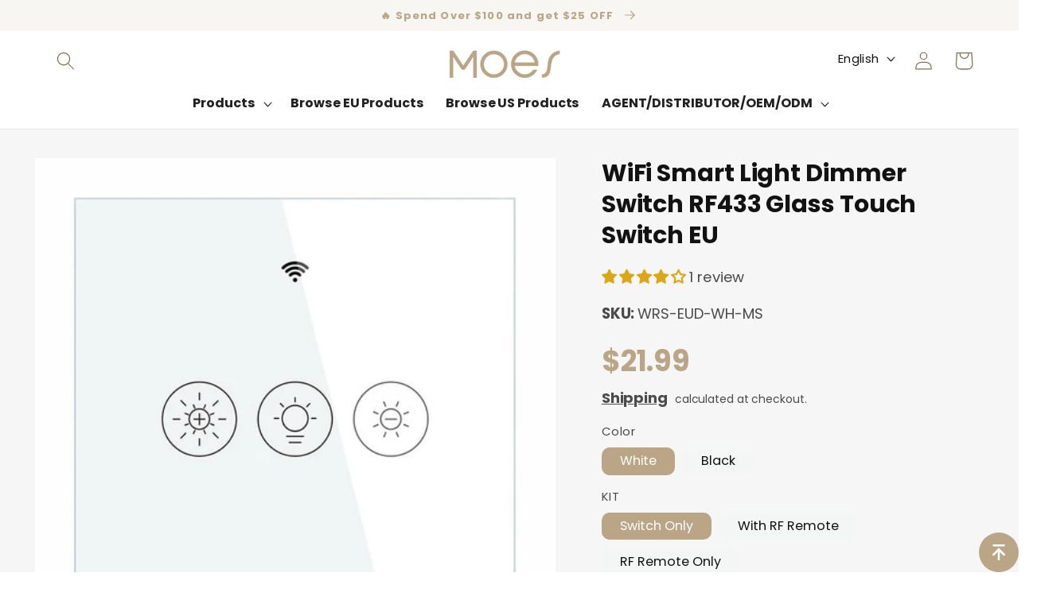

--- FILE ---
content_type: text/css
request_url: https://moeshouse.com/cdn/shop/t/55/assets/style.css?v=107880911540002129271765591331
body_size: 34221
content:
body.compensate-for-scrollbar{overflow:hidden}.fancybox-active{height:auto}.fancybox-is-hidden{left:-9999px;margin:0;position:absolute!important;top:-9999px;visibility:hidden}.fancybox-container{-webkit-backface-visibility:hidden;height:100%;left:0;outline:none;position:fixed;-webkit-tap-highlight-color:transparent;top:0;-ms-touch-action:manipulation;touch-action:manipulation;transform:translateZ(0);width:100%;z-index:99992}.fancybox-container *{box-sizing:border-box}.fancybox-bg,.fancybox-inner,.fancybox-outer,.fancybox-stage{bottom:0;left:0;position:absolute;right:0;top:0}.fancybox-outer{-webkit-overflow-scrolling:touch;overflow-y:auto}.fancybox-bg{background:#1e1e1e;opacity:0;transition-duration:inherit;transition-property:opacity;transition-timing-function:cubic-bezier(.47,0,.74,.71)}.fancybox-is-open .fancybox-bg{opacity:.9;transition-timing-function:cubic-bezier(.22,.61,.36,1)}.fancybox-caption,.fancybox-infobar,.fancybox-navigation .fancybox-button,.fancybox-toolbar{direction:ltr;opacity:0;position:absolute;transition:opacity .25s ease,visibility 0s ease .25s;visibility:hidden;z-index:99997}.fancybox-show-caption .fancybox-caption,.fancybox-show-infobar .fancybox-infobar,.fancybox-show-nav .fancybox-navigation .fancybox-button,.fancybox-show-toolbar .fancybox-toolbar{opacity:1;transition:opacity .25s ease 0s,visibility 0s ease 0s;visibility:visible}.fancybox-infobar{color:#ccc;font-size:13px;-webkit-font-smoothing:subpixel-antialiased;height:44px;left:0;line-height:44px;min-width:44px;mix-blend-mode:difference;padding:0 10px;pointer-events:none;top:0;-webkit-touch-callout:none;-webkit-user-select:none;-moz-user-select:none;-ms-user-select:none;user-select:none}.fancybox-toolbar{right:0;top:0}.fancybox-stage{direction:ltr;overflow:visible;transform:translateZ(0);z-index:99994}.fancybox-is-open .fancybox-stage{overflow:hidden}.fancybox-slide{-webkit-backface-visibility:hidden;display:none;height:100%;left:0;outline:none;overflow:auto;-webkit-overflow-scrolling:touch;padding:44px;position:absolute;text-align:center;top:0;transition-property:transform,opacity;white-space:normal;width:100%;z-index:99994}.fancybox-slide:before{content:"";display:inline-block;font-size:0;height:100%;vertical-align:middle;width:0}.fancybox-is-sliding .fancybox-slide,.fancybox-slide--current,.fancybox-slide--next,.fancybox-slide--previous{display:block}.fancybox-slide--image{overflow:hidden;padding:44px 0}.fancybox-slide--image:before{display:none}.fancybox-slide--html{padding:6px}.fancybox-content{background:#fff;display:inline-block;margin:0;max-width:100%;overflow:auto;-webkit-overflow-scrolling:touch;padding:44px;position:relative;text-align:left;vertical-align:middle}.fancybox-slide--image .fancybox-content{animation-timing-function:cubic-bezier(.5,0,.14,1);-webkit-backface-visibility:hidden;background:transparent;background-repeat:no-repeat;background-size:100% 100%;left:0;max-width:none;overflow:visible;padding:0;position:absolute;top:0;transform-origin:top left;transition-property:transform,opacity;-webkit-user-select:none;-moz-user-select:none;-ms-user-select:none;user-select:none;z-index:99995}.fancybox-can-zoomOut .fancybox-content{cursor:zoom-out}.fancybox-can-zoomIn .fancybox-content{cursor:zoom-in}.fancybox-can-pan .fancybox-content,.fancybox-can-swipe .fancybox-content{cursor:grab}.fancybox-is-grabbing .fancybox-content{cursor:grabbing}.fancybox-container [data-selectable=true]{cursor:text}.fancybox-image,.fancybox-spaceball{background:transparent;border:0;height:100%;left:0;margin:0;max-height:none;max-width:none;padding:0;position:absolute;top:0;-webkit-user-select:none;-moz-user-select:none;-ms-user-select:none;user-select:none;width:100%}.fancybox-spaceball{z-index:1}.fancybox-slide--iframe .fancybox-content,.fancybox-slide--map .fancybox-content,.fancybox-slide--pdf .fancybox-content,.fancybox-slide--video .fancybox-content{height:100%;overflow:visible;padding:0;width:100%}.fancybox-slide--video .fancybox-content{background:#000}.fancybox-slide--map .fancybox-content{background:#e5e3df}.fancybox-slide--iframe .fancybox-content{background:#fff}.fancybox-iframe,.fancybox-video{background:transparent;border:0;display:block;height:100%;margin:0;overflow:hidden;padding:0;width:100%}.fancybox-iframe{left:0;position:absolute;top:0}.fancybox-error{background:#fff;cursor:default;max-width:400px;padding:40px;width:100%}.fancybox-error p{color:#444;font-size:16px;line-height:20px;margin:0;padding:0}.fancybox-button{background:#1e1e1e99;border:0;border-radius:0;box-shadow:none;cursor:pointer;display:inline-block;height:44px;margin:0;padding:10px;position:relative;transition:color .2s;vertical-align:top;visibility:inherit;width:44px}.fancybox-button,.fancybox-button:link,.fancybox-button:visited{color:#ccc}.fancybox-button:hover{color:#fff}.fancybox-button:focus{outline:none}.fancybox-button.fancybox-focus{outline:1px dotted}.fancybox-button[disabled],.fancybox-button[disabled]:hover{color:#888;cursor:default;outline:none}.fancybox-button div{height:100%}.fancybox-button svg{display:block;height:100%;overflow:visible;position:relative;width:100%}.fancybox-button svg path{fill:currentColor;stroke-width:0}.fancybox-button--fsenter svg:nth-child(2),.fancybox-button--fsexit svg:first-child,.fancybox-button--pause svg:first-child,.fancybox-button--play svg:nth-child(2){display:none}.fancybox-progress{background:#ff5268;height:2px;left:0;position:absolute;right:0;top:0;transform:scaleX(0);transform-origin:0;transition-property:transform;transition-timing-function:linear;z-index:99998}.fancybox-close-small{background:transparent;border:0;border-radius:0;color:#ccc;cursor:pointer;opacity:.8;padding:8px;position:absolute;right:-12px;top:-44px;z-index:401}.fancybox-close-small:hover{color:#fff;opacity:1}.fancybox-slide--html .fancybox-close-small{color:currentColor;padding:10px;right:0;top:0}.fancybox-slide--image.fancybox-is-scaling .fancybox-content{overflow:hidden}.fancybox-is-scaling .fancybox-close-small,.fancybox-is-zoomable.fancybox-can-pan .fancybox-close-small{display:none}.fancybox-navigation .fancybox-button{background-clip:content-box;height:100px;opacity:0;position:absolute;top:calc(50% - 50px);width:70px}.fancybox-navigation .fancybox-button div{padding:7px}.fancybox-navigation .fancybox-button--arrow_left{left:0;left:env(safe-area-inset-left);padding:31px 26px 31px 6px}.fancybox-navigation .fancybox-button--arrow_right{padding:31px 6px 31px 26px;right:0;right:env(safe-area-inset-right)}.fancybox-caption{background:linear-gradient(0deg,rgba(0,0,0,.85) 0,rgba(0,0,0,.3) 50%,rgba(0,0,0,.15) 65%,rgba(0,0,0,.075) 75.5%,rgba(0,0,0,.037) 82.85%,rgba(0,0,0,.019) 88%,transparent);bottom:0;color:#eee;font-size:14px;font-weight:400;left:0;line-height:1.5;padding:75px 44px 25px;pointer-events:none;right:0;text-align:center;z-index:99996}@supports (padding:max(0px)){.fancybox-caption{padding:75px max(44px,env(safe-area-inset-right)) max(25px,env(safe-area-inset-bottom)) max(44px,env(safe-area-inset-left))}}.fancybox-caption--separate{margin-top:-50px}.fancybox-caption__body{max-height:50vh;overflow:auto;pointer-events:all}.fancybox-caption a,.fancybox-caption a:link,.fancybox-caption a:visited{color:#ccc;text-decoration:none}.fancybox-caption a:hover{color:#fff;text-decoration:underline}.fancybox-loading{animation:a 1s linear infinite;background:transparent;border:4px solid #888;border-bottom-color:#fff;border-radius:50%;height:50px;left:50%;margin:-25px 0 0 -25px;opacity:.7;padding:0;position:absolute;top:50%;width:50px;z-index:99999}@keyframes a{to{transform:rotate(1turn)}}.fancybox-animated{transition-timing-function:cubic-bezier(0,0,.25,1)}.fancybox-fx-slide.fancybox-slide--previous{opacity:0;transform:translate3d(-100%,0,0)}.fancybox-fx-slide.fancybox-slide--next{opacity:0;transform:translate3d(100%,0,0)}.fancybox-fx-slide.fancybox-slide--current{opacity:1;transform:translateZ(0)}.fancybox-fx-fade.fancybox-slide--next,.fancybox-fx-fade.fancybox-slide--previous{opacity:0;transition-timing-function:cubic-bezier(.19,1,.22,1)}.fancybox-fx-fade.fancybox-slide--current{opacity:1}.fancybox-fx-zoom-in-out.fancybox-slide--previous{opacity:0;transform:scale3d(1.5,1.5,1.5)}.fancybox-fx-zoom-in-out.fancybox-slide--next{opacity:0;transform:scale3d(.5,.5,.5)}.fancybox-fx-zoom-in-out.fancybox-slide--current{opacity:1;transform:scaleX(1)}.fancybox-fx-rotate.fancybox-slide--previous{opacity:0;transform:rotate(-1turn)}.fancybox-fx-rotate.fancybox-slide--next{opacity:0;transform:rotate(1turn)}.fancybox-fx-rotate.fancybox-slide--current{opacity:1;transform:rotate(0)}.fancybox-fx-circular.fancybox-slide--previous{opacity:0;transform:scale3d(0,0,0) translate3d(-100%,0,0)}.fancybox-fx-circular.fancybox-slide--next{opacity:0;transform:scale3d(0,0,0) translate3d(100%,0,0)}.fancybox-fx-circular.fancybox-slide--current{opacity:1;transform:scaleX(1) translateZ(0)}.fancybox-fx-tube.fancybox-slide--previous{transform:translate3d(-100%,0,0) scale(.1) skew(-10deg)}.fancybox-fx-tube.fancybox-slide--next{transform:translate3d(100%,0,0) scale(.1) skew(10deg)}.fancybox-fx-tube.fancybox-slide--current{transform:translateZ(0) scale(1)}@media (max-height:576px){.fancybox-slide{padding-left:6px;padding-right:6px}.fancybox-slide--image{padding:6px 0}.fancybox-close-small{right:-6px}.fancybox-slide--image .fancybox-close-small{background:#4e4e4e;color:#f2f4f6;height:36px;opacity:1;padding:6px;right:0;top:0;width:36px}.fancybox-caption{padding-left:12px;padding-right:12px}@supports (padding:max(0px)){.fancybox-caption{padding-left:max(12px,env(safe-area-inset-left));padding-right:max(12px,env(safe-area-inset-right))}}}.fancybox-share{background:#f4f4f4;border-radius:3px;max-width:90%;padding:30px;text-align:center}.fancybox-share h1{color:#222;font-size:35px;font-weight:700;margin:0 0 20px}.fancybox-share p{margin:0;padding:0}.fancybox-share__button{border:0;border-radius:3px;display:inline-block;font-size:14px;font-weight:700;line-height:40px;margin:0 5px 10px;min-width:130px;padding:0 15px;text-decoration:none;transition:all .2s;-webkit-user-select:none;-moz-user-select:none;-ms-user-select:none;user-select:none;white-space:nowrap}.fancybox-share__button:link,.fancybox-share__button:visited{color:#fff}.fancybox-share__button:hover{text-decoration:none}.fancybox-share__button--fb{background:#3b5998}.fancybox-share__button--fb:hover{background:#344e86}.fancybox-share__button--pt{background:#bd081d}.fancybox-share__button--pt:hover{background:#aa0719}.fancybox-share__button--tw{background:#1da1f2}.fancybox-share__button--tw:hover{background:#0d95e8}.fancybox-share__button svg{height:25px;margin-right:7px;position:relative;top:-1px;vertical-align:middle;width:25px}.fancybox-share__button svg path{fill:#fff}.fancybox-share__input{background:transparent;border:0;border-bottom:1px solid #d7d7d7;border-radius:0;color:#5d5b5b;font-size:14px;margin:10px 0 0;outline:none;padding:10px 15px;width:100%}.fancybox-thumbs{background:#ddd;bottom:0;display:none;margin:0;-webkit-overflow-scrolling:touch;-ms-overflow-style:-ms-autohiding-scrollbar;padding:2px 2px 4px;position:absolute;right:0;-webkit-tap-highlight-color:rgba(0,0,0,0);top:0;width:212px;z-index:99995}.fancybox-thumbs-x{overflow-x:auto;overflow-y:hidden}.fancybox-show-thumbs .fancybox-thumbs{display:block}.fancybox-show-thumbs .fancybox-inner{right:212px}.fancybox-thumbs__list{font-size:0;height:100%;list-style:none;margin:0;overflow-x:hidden;overflow-y:auto;padding:0;position:absolute;position:relative;white-space:nowrap;width:100%}.fancybox-thumbs-x .fancybox-thumbs__list{overflow:hidden}.fancybox-thumbs-y .fancybox-thumbs__list::-webkit-scrollbar{width:7px}.fancybox-thumbs-y .fancybox-thumbs__list::-webkit-scrollbar-track{background:#fff;border-radius:10px;box-shadow:inset 0 0 6px #0000004d}.fancybox-thumbs-y .fancybox-thumbs__list::-webkit-scrollbar-thumb{background:#2a2a2a;border-radius:10px}.fancybox-thumbs__list a{-webkit-backface-visibility:hidden;backface-visibility:hidden;background-color:#0000001a;background-position:50%;background-repeat:no-repeat;background-size:cover;cursor:pointer;float:left;height:75px;margin:2px;max-height:calc(100% - 8px);max-width:calc(50% - 4px);outline:none;overflow:hidden;padding:0;position:relative;-webkit-tap-highlight-color:transparent;width:100px}.fancybox-thumbs__list a:before{border:6px solid #ff5268;bottom:0;content:"";left:0;opacity:0;position:absolute;right:0;top:0;transition:all .2s cubic-bezier(.25,.46,.45,.94);z-index:99991}.fancybox-thumbs__list a:focus:before{opacity:.5}.fancybox-thumbs__list a.fancybox-thumbs-active:before{opacity:1}@media (max-width:576px){.fancybox-thumbs{width:110px}.fancybox-show-thumbs .fancybox-inner{right:110px}.fancybox-thumbs__list a{max-width:calc(100% - 10px)}}/*!
 *  Font Awesome 4.7.0 by @davegandy - http://fontawesome.io - @fontawesome
 *  License - http://fontawesome.io/license (Font: SIL OFL 1.1, CSS: MIT License)
 */@font-face{font-family:FontAwesome;src:url(/cdn/shop/files/fontawesome-webfont.eot?v=4.7.0);src:url(/cdn/shop/files/fontawesome-webfont.eot?#iefix&v=4.7.0) format("embedded-opentype"),url(/cdn/shop/files/fontawesome-webfont.woff2?v=4.7.0) format("woff2"),url(/cdn/shop/files/fontawesome-webfont.woff?v=4.7.0) format("woff"),url(/cdn/shop/files/fontawesome-webfont.ttf?v=4.7.0) format("truetype"),url(/cdn/shop/files/fontawesome-webfont.svg?v=4.7.0#fontawesomeregular) format("svg");font-weight:400;font-style:normal}.fa{display:inline-block;font: 14px/1 FontAwesome;font-size:inherit;text-rendering:auto;-webkit-font-smoothing:antialiased;-moz-osx-font-smoothing:grayscale}.fa-lg{font-size:1.33333333em;line-height:.75em;vertical-align:-15%}.fa-2x{font-size:2em}.fa-3x{font-size:3em}.fa-4x{font-size:4em}.fa-5x{font-size:5em}.fa-fw{width:1.28571429em;text-align:center}.fa-ul{padding-left:0;margin-left:2.14285714em;list-style-type:none}.fa-ul>li{position:relative}.fa-li{position:absolute;left:-2.14285714em;width:2.14285714em;top:.14285714em;text-align:center}.fa-li.fa-lg{left:-1.85714286em}.fa-border{padding:.2em .25em .15em;border:solid .08em #eee;border-radius:.1em}.fa-pull-left{float:left}.fa-pull-right{float:right}.fa.fa-pull-left{margin-right:.3em}.fa.fa-pull-right{margin-left:.3em}.pull-right{float:right}.pull-left{float:left}.fa.pull-left{margin-right:.3em}.fa.pull-right{margin-left:.3em}.fa-spin{-webkit-animation:fa-spin 2s infinite linear;animation:fa-spin 2s infinite linear}.fa-pulse{-webkit-animation:fa-spin 1s infinite steps(8);animation:fa-spin 1s infinite steps(8)}@-webkit-keyframes fa-spin{0%{-webkit-transform:rotate(0deg);transform:rotate(0)}to{-webkit-transform:rotate(359deg);transform:rotate(359deg)}}@keyframes fa-spin{0%{-webkit-transform:rotate(0deg);transform:rotate(0)}to{-webkit-transform:rotate(359deg);transform:rotate(359deg)}}.fa-rotate-90{-ms-filter:"progid:DXImageTransform.Microsoft.BasicImage(rotation=1)";-webkit-transform:rotate(90deg);-ms-transform:rotate(90deg);transform:rotate(90deg)}.fa-rotate-180{-ms-filter:"progid:DXImageTransform.Microsoft.BasicImage(rotation=2)";-webkit-transform:rotate(180deg);-ms-transform:rotate(180deg);transform:rotate(180deg)}.fa-rotate-270{-ms-filter:"progid:DXImageTransform.Microsoft.BasicImage(rotation=3)";-webkit-transform:rotate(270deg);-ms-transform:rotate(270deg);transform:rotate(270deg)}.fa-flip-horizontal{-ms-filter:"progid:DXImageTransform.Microsoft.BasicImage(rotation=0, mirror=1)";-webkit-transform:scale(-1,1);-ms-transform:scale(-1,1);transform:scaleX(-1)}.fa-flip-vertical{-ms-filter:"progid:DXImageTransform.Microsoft.BasicImage(rotation=2, mirror=1)";-webkit-transform:scale(1,-1);-ms-transform:scale(1,-1);transform:scaleY(-1)}:root .fa-rotate-90,:root .fa-rotate-180,:root .fa-rotate-270,:root .fa-flip-horizontal,:root .fa-flip-vertical{filter:none}.fa-stack{position:relative;display:inline-block;width:2em;height:2em;line-height:2em;vertical-align:middle}.fa-stack-1x,.fa-stack-2x{position:absolute;left:0;width:100%;text-align:center}.fa-stack-1x{line-height:inherit}.fa-stack-2x{font-size:2em}.fa-inverse{color:#fff}.fa-glass:before{content:"\f000"}.fa-music:before{content:"\f001"}.fa-search:before{content:"\f002"}.fa-envelope-o:before{content:"\f003"}.fa-heart:before{content:"\f004"}.fa-star:before{content:"\f005"}.fa-star-o:before{content:"\f006"}.fa-user:before{content:"\f007"}.fa-film:before{content:"\f008"}.fa-th-large:before{content:"\f009"}.fa-th:before{content:"\f00a"}.fa-th-list:before{content:"\f00b"}.fa-check:before{content:"\f00c"}.fa-remove:before,.fa-close:before,.fa-times:before{content:"\f00d"}.fa-search-plus:before{content:"\f00e"}.fa-search-minus:before{content:"\f010"}.fa-power-off:before{content:"\f011"}.fa-signal:before{content:"\f012"}.fa-gear:before,.fa-cog:before{content:"\f013"}.fa-trash-o:before{content:"\f014"}.fa-home:before{content:"\f015"}.fa-file-o:before{content:"\f016"}.fa-clock-o:before{content:"\f017"}.fa-road:before{content:"\f018"}.fa-download:before{content:"\f019"}.fa-arrow-circle-o-down:before{content:"\f01a"}.fa-arrow-circle-o-up:before{content:"\f01b"}.fa-inbox:before{content:"\f01c"}.fa-play-circle-o:before{content:"\f01d"}.fa-rotate-right:before,.fa-repeat:before{content:"\f01e"}.fa-refresh:before{content:"\f021"}.fa-list-alt:before{content:"\f022"}.fa-lock:before{content:"\f023"}.fa-flag:before{content:"\f024"}.fa-headphones:before{content:"\f025"}.fa-volume-off:before{content:"\f026"}.fa-volume-down:before{content:"\f027"}.fa-volume-up:before{content:"\f028"}.fa-qrcode:before{content:"\f029"}.fa-barcode:before{content:"\f02a"}.fa-tag:before{content:"\f02b"}.fa-tags:before{content:"\f02c"}.fa-book:before{content:"\f02d"}.fa-bookmark:before{content:"\f02e"}.fa-print:before{content:"\f02f"}.fa-camera:before{content:"\f030"}.fa-font:before{content:"\f031"}.fa-bold:before{content:"\f032"}.fa-italic:before{content:"\f033"}.fa-text-height:before{content:"\f034"}.fa-text-width:before{content:"\f035"}.fa-align-left:before{content:"\f036"}.fa-align-center:before{content:"\f037"}.fa-align-right:before{content:"\f038"}.fa-align-justify:before{content:"\f039"}.fa-list:before{content:"\f03a"}.fa-dedent:before,.fa-outdent:before{content:"\f03b"}.fa-indent:before{content:"\f03c"}.fa-video-camera:before{content:"\f03d"}.fa-photo:before,.fa-image:before,.fa-picture-o:before{content:"\f03e"}.fa-pencil:before{content:"\f040"}.fa-map-marker:before{content:"\f041"}.fa-adjust:before{content:"\f042"}.fa-tint:before{content:"\f043"}.fa-edit:before,.fa-pencil-square-o:before{content:"\f044"}.fa-share-square-o:before{content:"\f045"}.fa-check-square-o:before{content:"\f046"}.fa-arrows:before{content:"\f047"}.fa-step-backward:before{content:"\f048"}.fa-fast-backward:before{content:"\f049"}.fa-backward:before{content:"\f04a"}.fa-play:before{content:"\f04b"}.fa-pause:before{content:"\f04c"}.fa-stop:before{content:"\f04d"}.fa-forward:before{content:"\f04e"}.fa-fast-forward:before{content:"\f050"}.fa-step-forward:before{content:"\f051"}.fa-eject:before{content:"\f052"}.fa-chevron-left:before{content:"\f053"}.fa-chevron-right:before{content:"\f054"}.fa-plus-circle:before{content:"\f055"}.fa-minus-circle:before{content:"\f056"}.fa-times-circle:before{content:"\f057"}.fa-check-circle:before{content:"\f058"}.fa-question-circle:before{content:"\f059"}.fa-info-circle:before{content:"\f05a"}.fa-crosshairs:before{content:"\f05b"}.fa-times-circle-o:before{content:"\f05c"}.fa-check-circle-o:before{content:"\f05d"}.fa-ban:before{content:"\f05e"}.fa-arrow-left:before{content:"\f060"}.fa-arrow-right:before{content:"\f061"}.fa-arrow-up:before{content:"\f062"}.fa-arrow-down:before{content:"\f063"}.fa-mail-forward:before,.fa-share:before{content:"\f064"}.fa-expand:before{content:"\f065"}.fa-compress:before{content:"\f066"}.fa-plus:before{content:"\f067"}.fa-minus:before{content:"\f068"}.fa-asterisk:before{content:"\f069"}.fa-exclamation-circle:before{content:"\f06a"}.fa-gift:before{content:"\f06b"}.fa-leaf:before{content:"\f06c"}.fa-fire:before{content:"\f06d"}.fa-eye:before{content:"\f06e"}.fa-eye-slash:before{content:"\f070"}.fa-warning:before,.fa-exclamation-triangle:before{content:"\f071"}.fa-plane:before{content:"\f072"}.fa-calendar:before{content:"\f073"}.fa-random:before{content:"\f074"}.fa-comment:before{content:"\f075"}.fa-magnet:before{content:"\f076"}.fa-chevron-up:before{content:"\f077"}.fa-chevron-down:before{content:"\f078"}.fa-retweet:before{content:"\f079"}.fa-shopping-cart:before{content:"\f07a"}.fa-folder:before{content:"\f07b"}.fa-folder-open:before{content:"\f07c"}.fa-arrows-v:before{content:"\f07d"}.fa-arrows-h:before{content:"\f07e"}.fa-bar-chart-o:before,.fa-bar-chart:before{content:"\f080"}.fa-twitter-square:before{content:"\f081"}.fa-facebook-square:before{content:"\f082"}.fa-camera-retro:before{content:"\f083"}.fa-key:before{content:"\f084"}.fa-gears:before,.fa-cogs:before{content:"\f085"}.fa-comments:before{content:"\f086"}.fa-thumbs-o-up:before{content:"\f087"}.fa-thumbs-o-down:before{content:"\f088"}.fa-star-half:before{content:"\f089"}.fa-heart-o:before{content:"\f08a"}.fa-sign-out:before{content:"\f08b"}.fa-linkedin-square:before{content:"\f08c"}.fa-thumb-tack:before{content:"\f08d"}.fa-external-link:before{content:"\f08e"}.fa-sign-in:before{content:"\f090"}.fa-trophy:before{content:"\f091"}.fa-github-square:before{content:"\f092"}.fa-upload:before{content:"\f093"}.fa-lemon-o:before{content:"\f094"}.fa-phone:before{content:"\f095"}.fa-square-o:before{content:"\f096"}.fa-bookmark-o:before{content:"\f097"}.fa-phone-square:before{content:"\f098"}.fa-twitter:before{content:"\f099"}.fa-facebook-f:before,.fa-facebook:before{content:"\f09a"}.fa-github:before{content:"\f09b"}.fa-unlock:before{content:"\f09c"}.fa-credit-card:before{content:"\f09d"}.fa-feed:before,.fa-rss:before{content:"\f09e"}.fa-hdd-o:before{content:"\f0a0"}.fa-bullhorn:before{content:"\f0a1"}.fa-bell:before{content:"\f0f3"}.fa-certificate:before{content:"\f0a3"}.fa-hand-o-right:before{content:"\f0a4"}.fa-hand-o-left:before{content:"\f0a5"}.fa-hand-o-up:before{content:"\f0a6"}.fa-hand-o-down:before{content:"\f0a7"}.fa-arrow-circle-left:before{content:"\f0a8"}.fa-arrow-circle-right:before{content:"\f0a9"}.fa-arrow-circle-up:before{content:"\f0aa"}.fa-arrow-circle-down:before{content:"\f0ab"}.fa-globe:before{content:"\f0ac"}.fa-wrench:before{content:"\f0ad"}.fa-tasks:before{content:"\f0ae"}.fa-filter:before{content:"\f0b0"}.fa-briefcase:before{content:"\f0b1"}.fa-arrows-alt:before{content:"\f0b2"}.fa-group:before,.fa-users:before{content:"\f0c0"}.fa-chain:before,.fa-link:before{content:"\f0c1"}.fa-cloud:before{content:"\f0c2"}.fa-flask:before{content:"\f0c3"}.fa-cut:before,.fa-scissors:before{content:"\f0c4"}.fa-copy:before,.fa-files-o:before{content:"\f0c5"}.fa-paperclip:before{content:"\f0c6"}.fa-save:before,.fa-floppy-o:before{content:"\f0c7"}.fa-square:before{content:"\f0c8"}.fa-navicon:before,.fa-reorder:before,.fa-bars:before{content:"\f0c9"}.fa-list-ul:before{content:"\f0ca"}.fa-list-ol:before{content:"\f0cb"}.fa-strikethrough:before{content:"\f0cc"}.fa-underline:before{content:"\f0cd"}.fa-table:before{content:"\f0ce"}.fa-magic:before{content:"\f0d0"}.fa-truck:before{content:"\f0d1"}.fa-pinterest:before{content:"\f0d2"}.fa-pinterest-square:before{content:"\f0d3"}.fa-google-plus-square:before{content:"\f0d4"}.fa-google-plus:before{content:"\f0d5"}.fa-money:before{content:"\f0d6"}.fa-caret-down:before{content:"\f0d7"}.fa-caret-up:before{content:"\f0d8"}.fa-caret-left:before{content:"\f0d9"}.fa-caret-right:before{content:"\f0da"}.fa-columns:before{content:"\f0db"}.fa-unsorted:before,.fa-sort:before{content:"\f0dc"}.fa-sort-down:before,.fa-sort-desc:before{content:"\f0dd"}.fa-sort-up:before,.fa-sort-asc:before{content:"\f0de"}.fa-envelope:before{content:"\f0e0"}.fa-linkedin:before{content:"\f0e1"}.fa-rotate-left:before,.fa-undo:before{content:"\f0e2"}.fa-legal:before,.fa-gavel:before{content:"\f0e3"}.fa-dashboard:before,.fa-tachometer:before{content:"\f0e4"}.fa-comment-o:before{content:"\f0e5"}.fa-comments-o:before{content:"\f0e6"}.fa-flash:before,.fa-bolt:before{content:"\f0e7"}.fa-sitemap:before{content:"\f0e8"}.fa-umbrella:before{content:"\f0e9"}.fa-paste:before,.fa-clipboard:before{content:"\f0ea"}.fa-lightbulb-o:before{content:"\f0eb"}.fa-exchange:before{content:"\f0ec"}.fa-cloud-download:before{content:"\f0ed"}.fa-cloud-upload:before{content:"\f0ee"}.fa-user-md:before{content:"\f0f0"}.fa-stethoscope:before{content:"\f0f1"}.fa-suitcase:before{content:"\f0f2"}.fa-bell-o:before{content:"\f0a2"}.fa-coffee:before{content:"\f0f4"}.fa-cutlery:before{content:"\f0f5"}.fa-file-text-o:before{content:"\f0f6"}.fa-building-o:before{content:"\f0f7"}.fa-hospital-o:before{content:"\f0f8"}.fa-ambulance:before{content:"\f0f9"}.fa-medkit:before{content:"\f0fa"}.fa-fighter-jet:before{content:"\f0fb"}.fa-beer:before{content:"\f0fc"}.fa-h-square:before{content:"\f0fd"}.fa-plus-square:before{content:"\f0fe"}.fa-angle-double-left:before{content:"\f100"}.fa-angle-double-right:before{content:"\f101"}.fa-angle-double-up:before{content:"\f102"}.fa-angle-double-down:before{content:"\f103"}.fa-angle-left:before{content:"\f104"}.fa-angle-right:before{content:"\f105"}.fa-angle-up:before{content:"\f106"}.fa-angle-down:before{content:"\f107"}.fa-desktop:before{content:"\f108"}.fa-laptop:before{content:"\f109"}.fa-tablet:before{content:"\f10a"}.fa-mobile-phone:before,.fa-mobile:before{content:"\f10b"}.fa-circle-o:before{content:"\f10c"}.fa-quote-left:before{content:"\f10d"}.fa-quote-right:before{content:"\f10e"}.fa-spinner:before{content:"\f110"}.fa-circle:before{content:"\f111"}.fa-mail-reply:before,.fa-reply:before{content:"\f112"}.fa-github-alt:before{content:"\f113"}.fa-folder-o:before{content:"\f114"}.fa-folder-open-o:before{content:"\f115"}.fa-smile-o:before{content:"\f118"}.fa-frown-o:before{content:"\f119"}.fa-meh-o:before{content:"\f11a"}.fa-gamepad:before{content:"\f11b"}.fa-keyboard-o:before{content:"\f11c"}.fa-flag-o:before{content:"\f11d"}.fa-flag-checkered:before{content:"\f11e"}.fa-terminal:before{content:"\f120"}.fa-code:before{content:"\f121"}.fa-mail-reply-all:before,.fa-reply-all:before{content:"\f122"}.fa-star-half-empty:before,.fa-star-half-full:before,.fa-star-half-o:before{content:"\f123"}.fa-location-arrow:before{content:"\f124"}.fa-crop:before{content:"\f125"}.fa-code-fork:before{content:"\f126"}.fa-unlink:before,.fa-chain-broken:before{content:"\f127"}.fa-question:before{content:"\f128"}.fa-info:before{content:"\f129"}.fa-exclamation:before{content:"\f12a"}.fa-superscript:before{content:"\f12b"}.fa-subscript:before{content:"\f12c"}.fa-eraser:before{content:"\f12d"}.fa-puzzle-piece:before{content:"\f12e"}.fa-microphone:before{content:"\f130"}.fa-microphone-slash:before{content:"\f131"}.fa-shield:before{content:"\f132"}.fa-calendar-o:before{content:"\f133"}.fa-fire-extinguisher:before{content:"\f134"}.fa-rocket:before{content:"\f135"}.fa-maxcdn:before{content:"\f136"}.fa-chevron-circle-left:before{content:"\f137"}.fa-chevron-circle-right:before{content:"\f138"}.fa-chevron-circle-up:before{content:"\f139"}.fa-chevron-circle-down:before{content:"\f13a"}.fa-html5:before{content:"\f13b"}.fa-css3:before{content:"\f13c"}.fa-anchor:before{content:"\f13d"}.fa-unlock-alt:before{content:"\f13e"}.fa-bullseye:before{content:"\f140"}.fa-ellipsis-h:before{content:"\f141"}.fa-ellipsis-v:before{content:"\f142"}.fa-rss-square:before{content:"\f143"}.fa-play-circle:before{content:"\f144"}.fa-ticket:before{content:"\f145"}.fa-minus-square:before{content:"\f146"}.fa-minus-square-o:before{content:"\f147"}.fa-level-up:before{content:"\f148"}.fa-level-down:before{content:"\f149"}.fa-check-square:before{content:"\f14a"}.fa-pencil-square:before{content:"\f14b"}.fa-external-link-square:before{content:"\f14c"}.fa-share-square:before{content:"\f14d"}.fa-compass:before{content:"\f14e"}.fa-toggle-down:before,.fa-caret-square-o-down:before{content:"\f150"}.fa-toggle-up:before,.fa-caret-square-o-up:before{content:"\f151"}.fa-toggle-right:before,.fa-caret-square-o-right:before{content:"\f152"}.fa-euro:before,.fa-eur:before{content:"\f153"}.fa-gbp:before{content:"\f154"}.fa-dollar:before,.fa-usd:before{content:"\f155"}.fa-rupee:before,.fa-inr:before{content:"\f156"}.fa-cny:before,.fa-rmb:before,.fa-yen:before,.fa-jpy:before{content:"\f157"}.fa-ruble:before,.fa-rouble:before,.fa-rub:before{content:"\f158"}.fa-won:before,.fa-krw:before{content:"\f159"}.fa-bitcoin:before,.fa-btc:before{content:"\f15a"}.fa-file:before{content:"\f15b"}.fa-file-text:before{content:"\f15c"}.fa-sort-alpha-asc:before{content:"\f15d"}.fa-sort-alpha-desc:before{content:"\f15e"}.fa-sort-amount-asc:before{content:"\f160"}.fa-sort-amount-desc:before{content:"\f161"}.fa-sort-numeric-asc:before{content:"\f162"}.fa-sort-numeric-desc:before{content:"\f163"}.fa-thumbs-up:before{content:"\f164"}.fa-thumbs-down:before{content:"\f165"}.fa-youtube-square:before{content:"\f166"}.fa-youtube:before{content:"\f167"}.fa-xing:before{content:"\f168"}.fa-xing-square:before{content:"\f169"}.fa-youtube-play:before{content:"\f16a"}.fa-dropbox:before{content:"\f16b"}.fa-stack-overflow:before{content:"\f16c"}.fa-instagram:before{content:"\f16d"}.fa-flickr:before{content:"\f16e"}.fa-adn:before{content:"\f170"}.fa-bitbucket:before{content:"\f171"}.fa-bitbucket-square:before{content:"\f172"}.fa-tumblr:before{content:"\f173"}.fa-tumblr-square:before{content:"\f174"}.fa-long-arrow-down:before{content:"\f175"}.fa-long-arrow-up:before{content:"\f176"}.fa-long-arrow-left:before{content:"\f177"}.fa-long-arrow-right:before{content:"\f178"}.fa-apple:before{content:"\f179"}.fa-windows:before{content:"\f17a"}.fa-android:before{content:"\f17b"}.fa-linux:before{content:"\f17c"}.fa-dribbble:before{content:"\f17d"}.fa-skype:before{content:"\f17e"}.fa-foursquare:before{content:"\f180"}.fa-trello:before{content:"\f181"}.fa-female:before{content:"\f182"}.fa-male:before{content:"\f183"}.fa-gittip:before,.fa-gratipay:before{content:"\f184"}.fa-sun-o:before{content:"\f185"}.fa-moon-o:before{content:"\f186"}.fa-archive:before{content:"\f187"}.fa-bug:before{content:"\f188"}.fa-vk:before{content:"\f189"}.fa-weibo:before{content:"\f18a"}.fa-renren:before{content:"\f18b"}.fa-pagelines:before{content:"\f18c"}.fa-stack-exchange:before{content:"\f18d"}.fa-arrow-circle-o-right:before{content:"\f18e"}.fa-arrow-circle-o-left:before{content:"\f190"}.fa-toggle-left:before,.fa-caret-square-o-left:before{content:"\f191"}.fa-dot-circle-o:before{content:"\f192"}.fa-wheelchair:before{content:"\f193"}.fa-vimeo-square:before{content:"\f194"}.fa-turkish-lira:before,.fa-try:before{content:"\f195"}.fa-plus-square-o:before{content:"\f196"}.fa-space-shuttle:before{content:"\f197"}.fa-slack:before{content:"\f198"}.fa-envelope-square:before{content:"\f199"}.fa-wordpress:before{content:"\f19a"}.fa-openid:before{content:"\f19b"}.fa-institution:before,.fa-bank:before,.fa-university:before{content:"\f19c"}.fa-mortar-board:before,.fa-graduation-cap:before{content:"\f19d"}.fa-yahoo:before{content:"\f19e"}.fa-google:before{content:"\f1a0"}.fa-reddit:before{content:"\f1a1"}.fa-reddit-square:before{content:"\f1a2"}.fa-stumbleupon-circle:before{content:"\f1a3"}.fa-stumbleupon:before{content:"\f1a4"}.fa-delicious:before{content:"\f1a5"}.fa-digg:before{content:"\f1a6"}.fa-pied-piper-pp:before{content:"\f1a7"}.fa-pied-piper-alt:before{content:"\f1a8"}.fa-drupal:before{content:"\f1a9"}.fa-joomla:before{content:"\f1aa"}.fa-language:before{content:"\f1ab"}.fa-fax:before{content:"\f1ac"}.fa-building:before{content:"\f1ad"}.fa-child:before{content:"\f1ae"}.fa-paw:before{content:"\f1b0"}.fa-spoon:before{content:"\f1b1"}.fa-cube:before{content:"\f1b2"}.fa-cubes:before{content:"\f1b3"}.fa-behance:before{content:"\f1b4"}.fa-behance-square:before{content:"\f1b5"}.fa-steam:before{content:"\f1b6"}.fa-steam-square:before{content:"\f1b7"}.fa-recycle:before{content:"\f1b8"}.fa-automobile:before,.fa-car:before{content:"\f1b9"}.fa-cab:before,.fa-taxi:before{content:"\f1ba"}.fa-tree:before{content:"\f1bb"}.fa-spotify:before{content:"\f1bc"}.fa-deviantart:before{content:"\f1bd"}.fa-soundcloud:before{content:"\f1be"}.fa-database:before{content:"\f1c0"}.fa-file-pdf-o:before{content:"\f1c1"}.fa-file-word-o:before{content:"\f1c2"}.fa-file-excel-o:before{content:"\f1c3"}.fa-file-powerpoint-o:before{content:"\f1c4"}.fa-file-photo-o:before,.fa-file-picture-o:before,.fa-file-image-o:before{content:"\f1c5"}.fa-file-zip-o:before,.fa-file-archive-o:before{content:"\f1c6"}.fa-file-sound-o:before,.fa-file-audio-o:before{content:"\f1c7"}.fa-file-movie-o:before,.fa-file-video-o:before{content:"\f1c8"}.fa-file-code-o:before{content:"\f1c9"}.fa-vine:before{content:"\f1ca"}.fa-codepen:before{content:"\f1cb"}.fa-jsfiddle:before{content:"\f1cc"}.fa-life-bouy:before,.fa-life-buoy:before,.fa-life-saver:before,.fa-support:before,.fa-life-ring:before{content:"\f1cd"}.fa-circle-o-notch:before{content:"\f1ce"}.fa-ra:before,.fa-resistance:before,.fa-rebel:before{content:"\f1d0"}.fa-ge:before,.fa-empire:before{content:"\f1d1"}.fa-git-square:before{content:"\f1d2"}.fa-git:before{content:"\f1d3"}.fa-y-combinator-square:before,.fa-yc-square:before,.fa-hacker-news:before{content:"\f1d4"}.fa-tencent-weibo:before{content:"\f1d5"}.fa-qq:before{content:"\f1d6"}.fa-wechat:before,.fa-weixin:before{content:"\f1d7"}.fa-send:before,.fa-paper-plane:before{content:"\f1d8"}.fa-send-o:before,.fa-paper-plane-o:before{content:"\f1d9"}.fa-history:before{content:"\f1da"}.fa-circle-thin:before{content:"\f1db"}.fa-header:before{content:"\f1dc"}.fa-paragraph:before{content:"\f1dd"}.fa-sliders:before{content:"\f1de"}.fa-share-alt:before{content:"\f1e0"}.fa-share-alt-square:before{content:"\f1e1"}.fa-bomb:before{content:"\f1e2"}.fa-soccer-ball-o:before,.fa-futbol-o:before{content:"\f1e3"}.fa-tty:before{content:"\f1e4"}.fa-binoculars:before{content:"\f1e5"}.fa-plug:before{content:"\f1e6"}.fa-slideshare:before{content:"\f1e7"}.fa-twitch:before{content:"\f1e8"}.fa-yelp:before{content:"\f1e9"}.fa-newspaper-o:before{content:"\f1ea"}.fa-wifi:before{content:"\f1eb"}.fa-calculator:before{content:"\f1ec"}.fa-paypal:before{content:"\f1ed"}.fa-google-wallet:before{content:"\f1ee"}.fa-cc-visa:before{content:"\f1f0"}.fa-cc-mastercard:before{content:"\f1f1"}.fa-cc-discover:before{content:"\f1f2"}.fa-cc-amex:before{content:"\f1f3"}.fa-cc-paypal:before{content:"\f1f4"}.fa-cc-stripe:before{content:"\f1f5"}.fa-bell-slash:before{content:"\f1f6"}.fa-bell-slash-o:before{content:"\f1f7"}.fa-trash:before{content:"\f1f8"}.fa-copyright:before{content:"\f1f9"}.fa-at:before{content:"\f1fa"}.fa-eyedropper:before{content:"\f1fb"}.fa-paint-brush:before{content:"\f1fc"}.fa-birthday-cake:before{content:"\f1fd"}.fa-area-chart:before{content:"\f1fe"}.fa-pie-chart:before{content:"\f200"}.fa-line-chart:before{content:"\f201"}.fa-lastfm:before{content:"\f202"}.fa-lastfm-square:before{content:"\f203"}.fa-toggle-off:before{content:"\f204"}.fa-toggle-on:before{content:"\f205"}.fa-bicycle:before{content:"\f206"}.fa-bus:before{content:"\f207"}.fa-ioxhost:before{content:"\f208"}.fa-angellist:before{content:"\f209"}.fa-cc:before{content:"\f20a"}.fa-shekel:before,.fa-sheqel:before,.fa-ils:before{content:"\f20b"}.fa-meanpath:before{content:"\f20c"}.fa-buysellads:before{content:"\f20d"}.fa-connectdevelop:before{content:"\f20e"}.fa-dashcube:before{content:"\f210"}.fa-forumbee:before{content:"\f211"}.fa-leanpub:before{content:"\f212"}.fa-sellsy:before{content:"\f213"}.fa-shirtsinbulk:before{content:"\f214"}.fa-simplybuilt:before{content:"\f215"}.fa-skyatlas:before{content:"\f216"}.fa-cart-plus:before{content:"\f217"}.fa-cart-arrow-down:before{content:"\f218"}.fa-diamond:before{content:"\f219"}.fa-ship:before{content:"\f21a"}.fa-user-secret:before{content:"\f21b"}.fa-motorcycle:before{content:"\f21c"}.fa-street-view:before{content:"\f21d"}.fa-heartbeat:before{content:"\f21e"}.fa-venus:before{content:"\f221"}.fa-mars:before{content:"\f222"}.fa-mercury:before{content:"\f223"}.fa-intersex:before,.fa-transgender:before{content:"\f224"}.fa-transgender-alt:before{content:"\f225"}.fa-venus-double:before{content:"\f226"}.fa-mars-double:before{content:"\f227"}.fa-venus-mars:before{content:"\f228"}.fa-mars-stroke:before{content:"\f229"}.fa-mars-stroke-v:before{content:"\f22a"}.fa-mars-stroke-h:before{content:"\f22b"}.fa-neuter:before{content:"\f22c"}.fa-genderless:before{content:"\f22d"}.fa-facebook-official:before{content:"\f230"}.fa-pinterest-p:before{content:"\f231"}.fa-whatsapp:before{content:"\f232"}.fa-server:before{content:"\f233"}.fa-user-plus:before{content:"\f234"}.fa-user-times:before{content:"\f235"}.fa-hotel:before,.fa-bed:before{content:"\f236"}.fa-viacoin:before{content:"\f237"}.fa-train:before{content:"\f238"}.fa-subway:before{content:"\f239"}.fa-medium:before{content:"\f23a"}.fa-yc:before,.fa-y-combinator:before{content:"\f23b"}.fa-optin-monster:before{content:"\f23c"}.fa-opencart:before{content:"\f23d"}.fa-expeditedssl:before{content:"\f23e"}.fa-battery-4:before,.fa-battery:before,.fa-battery-full:before{content:"\f240"}.fa-battery-3:before,.fa-battery-three-quarters:before{content:"\f241"}.fa-battery-2:before,.fa-battery-half:before{content:"\f242"}.fa-battery-1:before,.fa-battery-quarter:before{content:"\f243"}.fa-battery-0:before,.fa-battery-empty:before{content:"\f244"}.fa-mouse-pointer:before{content:"\f245"}.fa-i-cursor:before{content:"\f246"}.fa-object-group:before{content:"\f247"}.fa-object-ungroup:before{content:"\f248"}.fa-sticky-note:before{content:"\f249"}.fa-sticky-note-o:before{content:"\f24a"}.fa-cc-jcb:before{content:"\f24b"}.fa-cc-diners-club:before{content:"\f24c"}.fa-clone:before{content:"\f24d"}.fa-balance-scale:before{content:"\f24e"}.fa-hourglass-o:before{content:"\f250"}.fa-hourglass-1:before,.fa-hourglass-start:before{content:"\f251"}.fa-hourglass-2:before,.fa-hourglass-half:before{content:"\f252"}.fa-hourglass-3:before,.fa-hourglass-end:before{content:"\f253"}.fa-hourglass:before{content:"\f254"}.fa-hand-grab-o:before,.fa-hand-rock-o:before{content:"\f255"}.fa-hand-stop-o:before,.fa-hand-paper-o:before{content:"\f256"}.fa-hand-scissors-o:before{content:"\f257"}.fa-hand-lizard-o:before{content:"\f258"}.fa-hand-spock-o:before{content:"\f259"}.fa-hand-pointer-o:before{content:"\f25a"}.fa-hand-peace-o:before{content:"\f25b"}.fa-trademark:before{content:"\f25c"}.fa-registered:before{content:"\f25d"}.fa-creative-commons:before{content:"\f25e"}.fa-gg:before{content:"\f260"}.fa-gg-circle:before{content:"\f261"}.fa-tripadvisor:before{content:"\f262"}.fa-odnoklassniki:before{content:"\f263"}.fa-odnoklassniki-square:before{content:"\f264"}.fa-get-pocket:before{content:"\f265"}.fa-wikipedia-w:before{content:"\f266"}.fa-safari:before{content:"\f267"}.fa-chrome:before{content:"\f268"}.fa-firefox:before{content:"\f269"}.fa-opera:before{content:"\f26a"}.fa-internet-explorer:before{content:"\f26b"}.fa-tv:before,.fa-television:before{content:"\f26c"}.fa-contao:before{content:"\f26d"}.fa-500px:before{content:"\f26e"}.fa-amazon:before{content:"\f270"}.fa-calendar-plus-o:before{content:"\f271"}.fa-calendar-minus-o:before{content:"\f272"}.fa-calendar-times-o:before{content:"\f273"}.fa-calendar-check-o:before{content:"\f274"}.fa-industry:before{content:"\f275"}.fa-map-pin:before{content:"\f276"}.fa-map-signs:before{content:"\f277"}.fa-map-o:before{content:"\f278"}.fa-map:before{content:"\f279"}.fa-commenting:before{content:"\f27a"}.fa-commenting-o:before{content:"\f27b"}.fa-houzz:before{content:"\f27c"}.fa-vimeo:before{content:"\f27d"}.fa-black-tie:before{content:"\f27e"}.fa-fonticons:before{content:"\f280"}.fa-reddit-alien:before{content:"\f281"}.fa-edge:before{content:"\f282"}.fa-credit-card-alt:before{content:"\f283"}.fa-codiepie:before{content:"\f284"}.fa-modx:before{content:"\f285"}.fa-fort-awesome:before{content:"\f286"}.fa-usb:before{content:"\f287"}.fa-product-hunt:before{content:"\f288"}.fa-mixcloud:before{content:"\f289"}.fa-scribd:before{content:"\f28a"}.fa-pause-circle:before{content:"\f28b"}.fa-pause-circle-o:before{content:"\f28c"}.fa-stop-circle:before{content:"\f28d"}.fa-stop-circle-o:before{content:"\f28e"}.fa-shopping-bag:before{content:"\f290"}.fa-shopping-basket:before{content:"\f291"}.fa-hashtag:before{content:"\f292"}.fa-bluetooth:before{content:"\f293"}.fa-bluetooth-b:before{content:"\f294"}.fa-percent:before{content:"\f295"}.fa-gitlab:before{content:"\f296"}.fa-wpbeginner:before{content:"\f297"}.fa-wpforms:before{content:"\f298"}.fa-envira:before{content:"\f299"}.fa-universal-access:before{content:"\f29a"}.fa-wheelchair-alt:before{content:"\f29b"}.fa-question-circle-o:before{content:"\f29c"}.fa-blind:before{content:"\f29d"}.fa-audio-description:before{content:"\f29e"}.fa-volume-control-phone:before{content:"\f2a0"}.fa-braille:before{content:"\f2a1"}.fa-assistive-listening-systems:before{content:"\f2a2"}.fa-asl-interpreting:before,.fa-american-sign-language-interpreting:before{content:"\f2a3"}.fa-deafness:before,.fa-hard-of-hearing:before,.fa-deaf:before{content:"\f2a4"}.fa-glide:before{content:"\f2a5"}.fa-glide-g:before{content:"\f2a6"}.fa-signing:before,.fa-sign-language:before{content:"\f2a7"}.fa-low-vision:before{content:"\f2a8"}.fa-viadeo:before{content:"\f2a9"}.fa-viadeo-square:before{content:"\f2aa"}.fa-snapchat:before{content:"\f2ab"}.fa-snapchat-ghost:before{content:"\f2ac"}.fa-snapchat-square:before{content:"\f2ad"}.fa-pied-piper:before{content:"\f2ae"}.fa-first-order:before{content:"\f2b0"}.fa-yoast:before{content:"\f2b1"}.fa-themeisle:before{content:"\f2b2"}.fa-google-plus-circle:before,.fa-google-plus-official:before{content:"\f2b3"}.fa-fa:before,.fa-font-awesome:before{content:"\f2b4"}.fa-handshake-o:before{content:"\f2b5"}.fa-envelope-open:before{content:"\f2b6"}.fa-envelope-open-o:before{content:"\f2b7"}.fa-linode:before{content:"\f2b8"}.fa-address-book:before{content:"\f2b9"}.fa-address-book-o:before{content:"\f2ba"}.fa-vcard:before,.fa-address-card:before{content:"\f2bb"}.fa-vcard-o:before,.fa-address-card-o:before{content:"\f2bc"}.fa-user-circle:before{content:"\f2bd"}.fa-user-circle-o:before{content:"\f2be"}.fa-user-o:before{content:"\f2c0"}.fa-id-badge:before{content:"\f2c1"}.fa-drivers-license:before,.fa-id-card:before{content:"\f2c2"}.fa-drivers-license-o:before,.fa-id-card-o:before{content:"\f2c3"}.fa-quora:before{content:"\f2c4"}.fa-free-code-camp:before{content:"\f2c5"}.fa-telegram:before{content:"\f2c6"}.fa-thermometer-4:before,.fa-thermometer:before,.fa-thermometer-full:before{content:"\f2c7"}.fa-thermometer-3:before,.fa-thermometer-three-quarters:before{content:"\f2c8"}.fa-thermometer-2:before,.fa-thermometer-half:before{content:"\f2c9"}.fa-thermometer-1:before,.fa-thermometer-quarter:before{content:"\f2ca"}.fa-thermometer-0:before,.fa-thermometer-empty:before{content:"\f2cb"}.fa-shower:before{content:"\f2cc"}.fa-bathtub:before,.fa-s15:before,.fa-bath:before{content:"\f2cd"}.fa-podcast:before{content:"\f2ce"}.fa-window-maximize:before{content:"\f2d0"}.fa-window-minimize:before{content:"\f2d1"}.fa-window-restore:before{content:"\f2d2"}.fa-times-rectangle:before,.fa-window-close:before{content:"\f2d3"}.fa-times-rectangle-o:before,.fa-window-close-o:before{content:"\f2d4"}.fa-bandcamp:before{content:"\f2d5"}.fa-grav:before{content:"\f2d6"}.fa-etsy:before{content:"\f2d7"}.fa-imdb:before{content:"\f2d8"}.fa-ravelry:before{content:"\f2d9"}.fa-eercast:before{content:"\f2da"}.fa-microchip:before{content:"\f2db"}.fa-snowflake-o:before{content:"\f2dc"}.fa-superpowers:before{content:"\f2dd"}.fa-wpexplorer:before{content:"\f2de"}.fa-meetup:before{content:"\f2e0"}.sr-only{position:absolute;width:1px;height:1px;padding:0;margin:-1px;overflow:hidden;clip:rect(0,0,0,0);border:0}.sr-only-focusable:active,.sr-only-focusable:focus{position:static;width:auto;height:auto;margin:0;overflow:visible;clip:auto}body>div>.jdgm-revs-tab{display:none!important}.tax-policy p a{text-decoration:underline;font-weight:700}.rte table td p{margin:0;line-height:24px}.rte table{width:100%!important}.rte table td{width:auto!important}.swiper-container{margin-left:auto;margin-right:auto;position:relative;overflow:hidden;list-style:none;padding:0;z-index:1}.swiper-container-vertical>.swiper-wrapper{flex-direction:column}.swiper-wrapper{position:relative;width:100%;height:100%;z-index:1;display:flex;transition-property:transform;box-sizing:content-box}.swiper-container-android .swiper-slide,.swiper-wrapper{transform:translateZ(0)}.swiper-container-multirow>.swiper-wrapper{flex-wrap:wrap}.swiper-container-multirow-column>.swiper-wrapper{flex-wrap:wrap;flex-direction:column}.swiper-container-free-mode>.swiper-wrapper{transition-timing-function:ease-out;margin:0 auto}.swiper-slide{flex-shrink:0;width:100%;height:100%;position:relative;transition-property:transform}.swiper-slide-invisible-blank{visibility:hidden}.swiper-container-autoheight,.swiper-container-autoheight .swiper-slide{height:auto}.swiper-container-autoheight .swiper-wrapper{align-items:flex-start;transition-property:transform,height}.swiper-container-3d{perspective:1200px}.swiper-container-3d .swiper-cube-shadow,.swiper-container-3d .swiper-slide,.swiper-container-3d .swiper-slide-shadow-bottom,.swiper-container-3d .swiper-slide-shadow-left,.swiper-container-3d .swiper-slide-shadow-right,.swiper-container-3d .swiper-slide-shadow-top,.swiper-container-3d .swiper-wrapper{transform-style:preserve-3d}.swiper-container-3d .swiper-slide-shadow-bottom,.swiper-container-3d .swiper-slide-shadow-left,.swiper-container-3d .swiper-slide-shadow-right,.swiper-container-3d .swiper-slide-shadow-top{position:absolute;left:0;top:0;width:100%;height:100%;pointer-events:none;z-index:10}.swiper-container-3d .swiper-slide-shadow-left{background-image:linear-gradient(to left,#00000080,#0000)}.swiper-container-3d .swiper-slide-shadow-right{background-image:linear-gradient(to right,#00000080,#0000)}.swiper-container-3d .swiper-slide-shadow-top{background-image:linear-gradient(to top,#00000080,#0000)}.swiper-container-3d .swiper-slide-shadow-bottom{background-image:linear-gradient(to bottom,#00000080,#0000)}.swiper-container-css-mode>.swiper-wrapper{overflow:auto;scrollbar-width:none;-ms-overflow-style:none}.swiper-container-css-mode>.swiper-wrapper::-webkit-scrollbar{display:none}.swiper-container-css-mode>.swiper-wrapper>.swiper-slide{scroll-snap-align:start start}.swiper-container-horizontal.swiper-container-css-mode>.swiper-wrapper{scroll-snap-type:x mandatory}.swiper-container-vertical.swiper-container-css-mode>.swiper-wrapper{scroll-snap-type:y mandatory}:root{--swiper-navigation-size:44px}.swiper-button-next,.swiper-button-prev{position:absolute;top:50%;width:calc(var(--swiper-navigation-size)/ 44 * 27);height:var(--swiper-navigation-size);margin-top:calc(-1 * var(--swiper-navigation-size)/ 2);z-index:10;cursor:pointer;display:flex;align-items:center;justify-content:center;color:var(--swiper-navigation-color,var(--swiper-theme-color))}.swiper-button-next.swiper-button-disabled,.swiper-button-prev.swiper-button-disabled{opacity:.35;cursor:auto;pointer-events:none}.swiper-button-next:after,.swiper-button-prev:after{font-family:swiper-icons;font-size:var(--swiper-navigation-size);text-transform:none!important;letter-spacing:0;text-transform:none;font-variant:initial;line-height:1}.swiper-button-prev,.swiper-container-rtl .swiper-button-next{left:10px;right:auto}.swiper-button-prev:after,.swiper-container-rtl .swiper-button-next:after{content:"prev"}.swiper-button-next,.swiper-container-rtl .swiper-button-prev{right:10px;left:auto}.swiper-button-next:after,.swiper-container-rtl .swiper-button-prev:after{content:"next"}.swiper-button-next.swiper-button-white,.swiper-button-prev.swiper-button-white{--swiper-navigation-color:#ffffff}.swiper-button-next.swiper-button-black,.swiper-button-prev.swiper-button-black{--swiper-navigation-color:#000000}.swiper-button-lock{display:none}.swiper-pagination{position:absolute;text-align:center;transition:.3s opacity;transform:translateZ(0);z-index:10}.swiper-pagination.swiper-pagination-hidden{opacity:0}.swiper-container-horizontal>.swiper-pagination-bullets,.swiper-pagination-custom,.swiper-pagination-fraction{bottom:10px;left:0;width:100%}.swiper-pagination-bullets-dynamic{overflow:hidden;font-size:0}.swiper-pagination-bullets-dynamic .swiper-pagination-bullet{transform:scale(.33);position:relative}.swiper-pagination-bullets-dynamic .swiper-pagination-bullet-active,.swiper-pagination-bullets-dynamic .swiper-pagination-bullet-active-main{transform:scale(1)}.swiper-pagination-bullets-dynamic .swiper-pagination-bullet-active-prev{transform:scale(.66)}.swiper-pagination-bullets-dynamic .swiper-pagination-bullet-active-prev-prev{transform:scale(.33)}.swiper-pagination-bullets-dynamic .swiper-pagination-bullet-active-next{transform:scale(.66)}.swiper-pagination-bullets-dynamic .swiper-pagination-bullet-active-next-next{transform:scale(.33)}.swiper-pagination-bullet{width:8px;height:8px;display:inline-block;border-radius:100%;background:#000;opacity:.2}button.swiper-pagination-bullet{border:none;margin:0;padding:0;box-shadow:none;-webkit-appearance:none;-moz-appearance:none;appearance:none}.swiper-pagination-clickable .swiper-pagination-bullet{cursor:pointer}.swiper-pagination-bullet-active{opacity:1;background:var(--swiper-pagination-color,var(--swiper-theme-color))}.swiper-container-vertical>.swiper-pagination-bullets{right:10px;top:50%;transform:translate3d(0,-50%,0)}.swiper-container-vertical>.swiper-pagination-bullets .swiper-pagination-bullet{margin:6px 0;display:block}.swiper-container-vertical>.swiper-pagination-bullets.swiper-pagination-bullets-dynamic{top:50%;transform:translateY(-50%);width:8px}.swiper-container-vertical>.swiper-pagination-bullets.swiper-pagination-bullets-dynamic .swiper-pagination-bullet{display:inline-block;transition:.2s transform,.2s top}.swiper-container-horizontal>.swiper-pagination-bullets .swiper-pagination-bullet{margin:0 4px}.swiper-container-horizontal>.swiper-pagination-bullets.swiper-pagination-bullets-dynamic{left:50%;transform:translate(-50%);white-space:nowrap}.swiper-container-horizontal>.swiper-pagination-bullets.swiper-pagination-bullets-dynamic .swiper-pagination-bullet{transition:.2s transform,.2s left}.swiper-container-horizontal.swiper-container-rtl>.swiper-pagination-bullets-dynamic .swiper-pagination-bullet{transition:.2s transform,.2s right}.swiper-pagination-progressbar{background:#00000040;position:absolute}.swiper-pagination-progressbar .swiper-pagination-progressbar-fill{background:var(--swiper-pagination-color,var(--swiper-theme-color));position:absolute;left:0;top:0;width:100%;height:100%;transform:scale(0);transform-origin:left top}.swiper-container-rtl .swiper-pagination-progressbar .swiper-pagination-progressbar-fill{transform-origin:right top}.swiper-container-horizontal>.swiper-pagination-progressbar,.swiper-container-vertical>.swiper-pagination-progressbar.swiper-pagination-progressbar-opposite{width:100%;height:4px;left:0;top:0}.swiper-container-horizontal>.swiper-pagination-progressbar.swiper-pagination-progressbar-opposite,.swiper-container-vertical>.swiper-pagination-progressbar{width:4px;height:100%;left:0;top:0}.swiper-pagination-white{--swiper-pagination-color:#ffffff}.swiper-pagination-black{--swiper-pagination-color:#000000}.swiper-pagination-lock{display:none}.swiper-scrollbar{border-radius:10px;position:relative;-ms-touch-action:none;background:#0000001a}.swiper-container-horizontal>.swiper-scrollbar{position:absolute;left:1%;bottom:3px;z-index:50;height:5px;width:98%}.swiper-container-vertical>.swiper-scrollbar{position:absolute;right:3px;top:1%;z-index:50;width:5px;height:98%}.swiper-scrollbar-drag{height:100%;width:100%;position:relative;background:#00000080;border-radius:10px;left:0;top:0}.swiper-scrollbar-cursor-drag{cursor:move}.swiper-scrollbar-lock{display:none}.swiper-zoom-container{width:100%;height:100%;display:flex;justify-content:center;align-items:center;text-align:center}.swiper-zoom-container>canvas,.swiper-zoom-container>img,.swiper-zoom-container>svg{max-width:100%;max-height:100%;object-fit:contain}.swiper-slide-zoomed{cursor:move}.swiper-lazy-preloader{width:42px;height:42px;position:absolute;left:50%;top:50%;margin-left:-21px;margin-top:-21px;z-index:10;transform-origin:50%;animation:swiper-preloader-spin 1s infinite linear;box-sizing:border-box;border:4px solid var(--swiper-preloader-color,var(--swiper-theme-color));border-radius:50%;border-top-color:transparent}.swiper-lazy-preloader-white{--swiper-preloader-color:#fff}.swiper-lazy-preloader-black{--swiper-preloader-color:#000}@keyframes swiper-preloader-spin{to{transform:rotate(360deg)}}.swiper-container .swiper-notification{position:absolute;left:0;top:0;pointer-events:none;opacity:0;z-index:-1000}.swiper-container-fade.swiper-container-free-mode .swiper-slide{transition-timing-function:ease-out}.swiper-container-fade .swiper-slide{pointer-events:none;transition-property:opacity}.swiper-container-fade .swiper-slide .swiper-slide{pointer-events:none}.swiper-container-fade .swiper-slide-active,.swiper-container-fade .swiper-slide-active .swiper-slide-active{pointer-events:auto}.swiper-container-cube{overflow:visible}.swiper-container-cube .swiper-slide{pointer-events:none;-webkit-backface-visibility:hidden;backface-visibility:hidden;z-index:1;visibility:hidden;transform-origin:0 0;width:100%;height:100%}.swiper-container-cube .swiper-slide .swiper-slide{pointer-events:none}.swiper-container-cube.swiper-container-rtl .swiper-slide{transform-origin:100% 0}.swiper-container-cube .swiper-slide-active,.swiper-container-cube .swiper-slide-active .swiper-slide-active{pointer-events:auto}.swiper-container-cube .swiper-slide-active,.swiper-container-cube .swiper-slide-next,.swiper-container-cube .swiper-slide-next+.swiper-slide,.swiper-container-cube .swiper-slide-prev{pointer-events:auto;visibility:visible}.swiper-container-cube .swiper-slide-shadow-bottom,.swiper-container-cube .swiper-slide-shadow-left,.swiper-container-cube .swiper-slide-shadow-right,.swiper-container-cube .swiper-slide-shadow-top{z-index:0;-webkit-backface-visibility:hidden;backface-visibility:hidden}.swiper-container-cube .swiper-cube-shadow{position:absolute;left:0;bottom:0;width:100%;height:100%;background:#000;opacity:.6;-webkit-filter:blur(50px);filter:blur(50px);z-index:0}.swiper-container-flip{overflow:visible}.swiper-container-flip .swiper-slide{pointer-events:none;-webkit-backface-visibility:hidden;backface-visibility:hidden;z-index:1}.swiper-container-flip .swiper-slide .swiper-slide{pointer-events:none}.swiper-container-flip .swiper-slide-active,.swiper-container-flip .swiper-slide-active .swiper-slide-active{pointer-events:auto}.swiper-container-flip .swiper-slide-shadow-bottom,.swiper-container-flip .swiper-slide-shadow-left,.swiper-container-flip .swiper-slide-shadow-right,.swiper-container-flip .swiper-slide-shadow-top{z-index:0;-webkit-backface-visibility:hidden;backface-visibility:hidden}.rte li,.rte li strong{font-size:16px}.jdgm-widget.jdgm-widget{display:block;margin-top:20px}.nice-select .list{max-height:250px!important}.main-blog .card__information{padding-left:15px!important;padding-right:15px!important}.article-template__hero{margin-top:0!important}.article-template__hero img{width:100%;height:500px;object-fit:cover}#gf_pagination_wrap .pagination>span.page{background:#baa586!important;border-radius:5px;width:30px;margin:0 5px;opacity:.7}#gf_pagination_wrap .pagination>span.current{opacity:1}:root,.color-background-1{--color-foreground: var(--color-base-text);--color-background: var(--color-base-background-1);--gradient-background: var(--gradient-base-background-1)}.template-collection .banner__text p{margin-top:0}.template-collection .banner__text p:last-child{margin-bottom:0}.color-background-2{--color-foreground: var(--color-base-text);--color-background: var(--color-base-background-2);--gradient-background: var(--gradient-base-background-2)}.color-inverse{--color-foreground: var(--color-base-background-1);--color-background: var(--color-base-text);--gradient-background: rgb(var(--color-base-text))}.color-accent-1{--color-foreground: var(--color-base-solid-button-labels);--color-background: var(--color-base-accent-1);--gradient-background: var(--gradient-base-accent-1)}.color-accent-2{--color-foreground: var(--color-base-solid-button-labels);--color-background: var(--color-base-accent-2);--gradient-background: var(--gradient-base-accent-2)}.color-foreground-outline-button{--color-foreground: var(--color-base-outline-button-labels)}.color-foreground-accent-1{--color-foreground: var(--color-base-accent-1)}.color-foreground-accent-2{--color-foreground: var(--color-base-accent-2)}:root,.color-background-1{--color-link: var(--color-base-outline-button-labels);--alpha-link: .85}.color-background-2,.color-inverse,.color-accent-1,.color-accent-2{--color-link: var(--color-foreground);--alpha-link: .7}:root,.color-background-1{--color-button: var(--color-base-accent-1);--color-button-text: var(--color-base-solid-button-labels);--alpha-button-background: 1;--alpha-button-border: 1}.color-background-2,.color-inverse,.color-accent-1,.color-accent-2{--color-button: var(--color-foreground);--color-button-text: var(--color-background)}.button--secondary{--color-button: var(--color-base-outline-button-labels);--color-button-text: var(--color-base-outline-button-labels);--color-button: var(--color-background);--alpha-button-background: 1}.color-background-2 .button--secondary,.color-accent-1 .button--secondary,.color-accent-2 .button--secondary,.color-inverse .button--secondary{--color-button: var(--color-background);--color-button-text: var(--color-foreground)}.button--tertiary{--color-button: var(--color-base-outline-button-labels);--color-button-text: var(--color-base-outline-button-labels);--alpha-button-background: 0;--alpha-button-border: .2}.color-background-2 .button--tertiary,.color-inverse .button--tertiary,.color-accent-1 .button--tertiary,.color-accent-2 .button--tertiary{--color-button: var(--color-foreground);--color-button-text: var(--color-foreground)}:root,.color-background-1{--color-badge-background: var(--color-background);--color-badge-border: var(--color-foreground);--alpha-badge-border: .1}.color-background-2,.color-inverse,.color-accent-1,.color-accent-2{--color-badge-background: var(--color-background);--color-badge-border: var(--color-background);--alpha-badge-border: 1}:root,.color-background-1,.color-background-2{--color-card-hover: var(--color-base-text)}.color-inverse{--color-card-hover: var(--color-base-background-1)}.color-accent-1,.color-accent-2{--color-card-hover: var(--color-base-solid-button-labels)}:root,.color-icon-text{--color-icon: rgb(var(--color-base-text))}.color-icon-accent-1{--color-icon: rgb(var(--color-base-accent-1))}.color-icon-accent-2{--color-icon: rgb(var(--color-base-accent-2))}.color-icon-outline-button{--color-icon: rgb(var(--color-base-outline-button-labels))}.product-card-wrapper .card,.contains-card--product{--border-radius: var(--product-card-corner-radius);--border-width: var(--product-card-border-width);--border-opacity: var(--product-card-border-opacity);--shadow-horizontal-offset: var(--product-card-shadow-horizontal-offset);--shadow-vertical-offset: var(--product-card-shadow-vertical-offset);--shadow-blur-radius: var(--product-card-shadow-blur-radius);--shadow-opacity: var(--product-card-shadow-opacity);--shadow-visible: var(--product-card-shadow-visible);--image-padding: var(--product-card-image-padding);--text-alignment: var(--product-card-text-alignment)}.collection-card-wrapper .card,.contains-card--collection{--border-radius: var(--collection-card-corner-radius);--border-width: var(--collection-card-border-width);--border-opacity: var(--collection-card-border-opacity);--shadow-horizontal-offset: var(--collection-card-shadow-horizontal-offset);--shadow-vertical-offset: var(--collection-card-shadow-vertical-offset);--shadow-blur-radius: var(--collection-card-shadow-blur-radius);--shadow-opacity: var(--collection-card-shadow-opacity);--shadow-visible: var(--collection-card-shadow-visible);--image-padding: var(--collection-card-image-padding);--text-alignment: var(--collection-card-text-alignment)}.article-card-wrapper .card,.contains-card--article{--border-radius: var(--blog-card-corner-radius);--border-width: var(--blog-card-border-width);--border-opacity: var(--blog-card-border-opacity);--shadow-horizontal-offset: var(--blog-card-shadow-horizontal-offset);--shadow-vertical-offset: var(--blog-card-shadow-vertical-offset);--shadow-blur-radius: var(--blog-card-shadow-blur-radius);--shadow-opacity: var(--blog-card-shadow-opacity);--shadow-visible: var(--blog-card-shadow-visible);--image-padding: var(--blog-card-image-padding);--text-alignment: var(--blog-card-text-alignment)}.contains-content-container,.content-container{--border-radius: var(--text-boxes-radius);--border-width: var(--text-boxes-border-width);--border-opacity: var(--text-boxes-border-opacity);--shadow-horizontal-offset: var(--text-boxes-shadow-horizontal-offset);--shadow-vertical-offset: var(--text-boxes-shadow-vertical-offset);--shadow-blur-radius: var(--text-boxes-shadow-blur-radius);--shadow-opacity: var(--text-boxes-shadow-opacity);--shadow-visible: var(--text-boxes-shadow-visible)}.contains-media,.global-media-settings{--border-radius: var(--media-radius);--border-width: var(--media-border-width);--border-opacity: var(--media-border-opacity);--shadow-horizontal-offset: var(--media-shadow-horizontal-offset);--shadow-vertical-offset: var(--media-shadow-vertical-offset);--shadow-blur-radius: var(--media-shadow-blur-radius);--shadow-opacity: var(--media-shadow-opacity);--shadow-visible: var(--media-shadow-visible)}media-gallery .global-media-settings{border:0}.no-js:not(html){display:none!important}html.no-js .no-js:not(html){display:block!important}.no-js-inline{display:none!important}html.no-js .no-js-inline{display:inline-block!important}html.no-js .no-js-hidden{display:none!important}.page-width{max-width:var(--page-width);margin:0 auto;padding:0 1.5rem}.page-width-desktop{padding:0;margin:0 auto}@media screen and (min-width: 750px){.page-width{padding:0 5rem}.page-width--narrow{padding:0 9rem}.page-width-desktop{padding:0}.page-width-tablet{padding:0 5rem}}@media screen and (min-width: 990px){.page-width--narrow{max-width:72.6rem;padding:0}.page-width-desktop{max-width:var(--page-width);padding:0 5rem}}.isolate{position:relative;z-index:0}.section+.section{margin-top:var(--spacing-sections-mobile)}@media screen and (min-width: 750px){.section+.section{margin-top:var(--spacing-sections-desktop)}}.element-margin-top{margin-top:5rem}@media screen and (min-width: 750px){.element-margin{margin-top:calc(5rem + var(--page-width-margin))}}body,.color-background-1,.color-background-2,.color-inverse,.color-accent-1,.color-accent-2{color:rgba(var(--color-foreground),.75);background-color:rgb(var(--color-background))}.background-secondary{background-color:rgba(var(--color-foreground),.04)}.grid-auto-flow{display:grid;grid-auto-flow:column}.page-margin,.shopify-challenge__container{margin:7rem auto}.rte-width{max-width:82rem;margin:0 auto 2rem}.list-unstyled{margin:0;padding:0;list-style:none}.hidden{display:none!important}.visually-hidden{position:absolute!important;overflow:hidden;width:1px;height:1px;margin:-1px;padding:0;border:0;clip:rect(0 0 0 0);word-wrap:normal!important}.visually-hidden--inline{margin:0;height:1em}.overflow-hidden{overflow:hidden}.skip-to-content-link:focus{z-index:9999;position:inherit;overflow:auto;width:auto;height:auto;clip:auto}.full-width-link{position:absolute;top:0;right:0;bottom:0;left:0;z-index:2}::selection{background-color:rgba(var(--color-foreground),.2)}.text-body{font-size:1.5rem;letter-spacing:.06rem;line-height:calc(1 + .8 / var(--font-body-scale));font-family:var(--font-body-family);font-style:var(--font-body-style);font-weight:var(--font-body-weight)}h1,h2,h3,h4,h5,.h0,.h1,.h2,.h3,.h4,.h5{font-family:var(--font-heading-family);font-style:var(--font-heading-style);font-weight:var(--font-heading-weight);letter-spacing:calc(var(--font-heading-scale) * .06rem);color:rgb(var(--color-foreground));line-height:calc(1 + .3/max(1,var(--font-heading-scale)));word-break:break-word}.hxl{font-size:calc(var(--font-heading-scale) * 5rem)}@media only screen and (min-width: 750px){.hxl{font-size:calc(var(--font-heading-scale) * 6.2rem)}}.h0{font-size:calc(var(--font-heading-scale) * 4rem)}@media only screen and (min-width: 750px){.h0{font-size:calc(var(--font-heading-scale) * 5.2rem)}}h1,.h1{font-size:calc(var(--font-heading-scale) * 3rem)}@media only screen and (min-width: 750px){h1,.h1{font-size:4rem}}h2,.h2{font-size:calc(var(--font-heading-scale) * 2rem)}@media only screen and (min-width: 750px){h2,.h2{font-size:calc(var(--font-heading-scale) * 2.4rem)}}h3,.h3{font-size:calc(var(--font-heading-scale) * 1.7rem)}@media only screen and (min-width: 750px){h3,.h3{font-size:calc(var(--font-heading-scale) * 1.8rem)}}h4,.h4{font-family:var(--font-heading-family);font-style:var(--font-heading-style);font-size:calc(var(--font-heading-scale) * 1.5rem)}h5,.h5{font-size:calc(var(--font-heading-scale) * 1.2rem)}@media only screen and (min-width: 750px){h5,.h5{font-size:calc(var(--font-heading-scale) * 1.3rem)}}h6,.h6{color:rgba(var(--color-foreground),.75);margin-block-start:1.67em;margin-block-end:1.67em}blockquote{font-style:italic;color:rgba(var(--color-foreground),.75);border-left:.2rem solid rgba(var(--color-foreground),.2);padding-left:1rem}@media screen and (min-width: 750px){blockquote{padding-left:1.5rem}}.caption{font-size:1rem;letter-spacing:.07rem;line-height:calc(1 + .7 / var(--font-body-scale))}@media screen and (min-width: 750px){.caption{font-size:1.2rem}}.caption-with-letter-spacing{font-size:1rem;letter-spacing:.13rem;line-height:calc(1 + .2 / var(--font-body-scale));text-transform:uppercase}.caption-with-letter-spacing--medium{font-size:1.2rem;letter-spacing:.16rem}.caption-with-letter-spacing--large{font-size:1.4rem;letter-spacing:.18rem}.caption-large,.customer .field input,.customer select,.field__input,.form__label,.select__select{font-size:1.3rem;line-height:calc(1 + .5 / var(--font-body-scale));letter-spacing:.04rem}.color-foreground{color:rgb(var(--color-foreground))}table:not([class]){table-layout:fixed;border-collapse:collapse;font-size:1.4rem;border-style:hidden;box-shadow:0 0 0 .1rem rgba(var(--color-foreground),.2)}table:not([class]) td,table:not([class]) th{padding:1em;border:.1rem solid rgba(var(--color-foreground),.2)}@media screen and (max-width: 749px){.small-hide{display:none!important}}@media screen and (min-width: 750px) and (max-width: 989px){.medium-hide{display:none!important}}@media screen and (min-width: 990px){.large-up-hide{display:none!important}}.left{text-align:left}.center{text-align:center}.right{text-align:right}.uppercase{text-transform:uppercase}.light{opacity:.7}a:empty,ul:empty,dl:empty,div:empty,section:empty,article:empty,p:empty,h1:empty,h2:empty,h3:empty,h4:empty,h5:empty,h6:empty{display:none}.link,.customer a{cursor:pointer;display:inline-block;border:none;box-shadow:none;text-decoration:underline;text-underline-offset:.3rem;color:rgb(var(--color-link));background-color:transparent;font-size:1.4rem;font-family:inherit}.link--text{color:rgb(var(--color-foreground))}.link--text:hover{color:rgba(var(--color-foreground),.75)}.link-with-icon{display:inline-flex;font-size:1.4rem;font-weight:600;letter-spacing:.1rem;text-decoration:none;margin-bottom:4.5rem;white-space:nowrap}.link-with-icon .icon{width:1.5rem;margin-left:1rem}a:not([href]){cursor:not-allowed}.circle-divider:after{content:"\2022";margin:0 1.3rem 0 1.5rem}.circle-divider:last-of-type:after{display:none}hr{border:none;height:.1rem;background-color:rgba(var(--color-foreground),.2);display:block;margin:5rem 0}@media screen and (min-width: 750px){hr{margin:7rem 0}}.full-unstyled-link{text-decoration:none;color:currentColor;display:block}.placeholder{background-color:rgba(var(--color-foreground),.04);color:rgba(var(--color-foreground),.55);fill:rgba(var(--color-foreground),.55)}details>*{box-sizing:border-box}.break{word-break:break-word}.visibility-hidden{visibility:hidden}@media (prefers-reduced-motion){.motion-reduce{transition:none!important;animation:none!important}}:root{--duration-short: .1s;--duration-default: .2s;--duration-long: .5s}.underlined-link,.customer a{color:rgba(var(--color-link),var(--alpha-link));text-underline-offset:.3rem;text-decoration-thickness:.1rem;transition:text-decoration-thickness ease .1s}.underlined-link:hover,.customer a:hover{color:rgb(var(--color-link));text-decoration-thickness:.2rem}.icon-arrow{width:1.5rem}h3 .icon-arrow,.h3 .icon-arrow{width:calc(var(--font-heading-scale) * 1.5rem)}.animate-arrow .icon-arrow path{transform:translate(-.25rem);transition:transform var(--duration-short) ease}.animate-arrow:hover .icon-arrow path{transform:translate(-.05rem)}summary{cursor:pointer;list-style:none;position:relative}summary .icon-caret{position:absolute;height:.6rem;right:1.5rem;top:calc(50% - .2rem)}summary::-webkit-details-marker{display:none}.disclosure-has-popup{position:relative}.disclosure-has-popup[open]>summary:before{position:fixed;top:0;right:0;bottom:0;left:0;z-index:2;display:block;cursor:default;content:" ";background:transparent}.disclosure-has-popup>summary:before{display:none}.disclosure-has-popup[open]>summary+*{z-index:100}@media screen and (min-width: 750px){.disclosure-has-popup[open]>summary+*{z-index:4}.facets .disclosure-has-popup[open]>summary+*{z-index:2}}*:focus{outline:0;box-shadow:none}*:focus-visible{outline:.2rem solid rgba(var(--color-foreground),.5);outline-offset:.3rem;box-shadow:0 0 0 .3rem rgb(var(--color-background)),0 0 .5rem .4rem rgba(var(--color-foreground),.3)}.focused,.no-js *:focus{outline:.2rem solid rgba(var(--color-foreground),.5);outline-offset:.3rem;box-shadow:0 0 0 .3rem rgb(var(--color-background)),0 0 .5rem .4rem rgba(var(--color-foreground),.3)}.no-js *:focus:not(:focus-visible){outline:0;box-shadow:none}.focus-inset:focus-visible{outline:.2rem solid rgba(var(--color-foreground),.5);outline-offset:-.2rem;box-shadow:0 0 .2rem rgba(var(--color-foreground),.3)}.focused.focus-inset,.no-js .focus-inset:focus{outline:.2rem solid rgba(var(--color-foreground),.5);outline-offset:-.2rem;box-shadow:0 0 .2rem rgba(var(--color-foreground),.3)}.no-js .focus-inset:focus:not(:focus-visible){outline:0;box-shadow:none}.focus-none{box-shadow:none!important;outline:0!important}.focus-offset:focus-visible{outline:.2rem solid rgba(var(--color-foreground),.5);outline-offset:1rem;box-shadow:0 0 0 1rem rgb(var(--color-background)),0 0 .2rem 1.2rem rgba(var(--color-foreground),.3)}.focus-offset.focused,.no-js .focus-offset:focus{outline:.2rem solid rgba(var(--color-foreground),.5);outline-offset:1rem;box-shadow:0 0 0 1rem rgb(var(--color-background)),0 0 .2rem 1.2rem rgba(var(--color-foreground),.3)}.no-js .focus-offset:focus:not(:focus-visible){outline:0;box-shadow:none}.title,.title-wrapper-with-link{margin:3rem 0 2rem}.title-wrapper-with-link .title{margin:0}.title .link{font-size:inherit}.title-wrapper{margin-bottom:3rem}.title-wrapper-with-link{display:flex;justify-content:space-between;align-items:flex-end;gap:1rem;margin-bottom:3rem;flex-wrap:wrap}.title--primary{margin:4rem 0}.title-wrapper--self-padded-tablet-down,.title-wrapper--self-padded-mobile{padding-left:1.5rem;padding-right:1.5rem}@media screen and (min-width: 750px){.title-wrapper--self-padded-mobile{padding-left:0;padding-right:0}}@media screen and (min-width: 990px){.title,.title-wrapper-with-link{margin:5rem 0 3rem}.title--primary{margin:2rem 0}.title-wrapper-with-link{align-items:center}.title-wrapper-with-link .title{margin-bottom:0}.title-wrapper--self-padded-tablet-down{padding-left:0;padding-right:0}}.title-wrapper-with-link .link-with-icon{margin:0;flex-shrink:0;display:flex;align-items:center}.title-wrapper-with-link .link-with-icon svg{width:1.5rem}.title-wrapper-with-link a{color:rgb(var(--color-link));margin-top:0;flex-shrink:0}.title-wrapper--no-top-margin{margin-top:0}.title-wrapper--no-top-margin>.title{margin-top:0}.subtitle{font-size:1.8rem;line-height:calc(1 + .8 / var(--font-body-scale));letter-spacing:.06rem;color:rgba(var(--color-foreground),.7)}.subtitle--small{font-size:1.4rem;letter-spacing:.1rem}.subtitle--medium{font-size:1.6rem;letter-spacing:.08rem}.grid{display:flex;flex-wrap:wrap;margin-bottom:2rem;padding:0;list-style:none;column-gap:var(--grid-mobile-horizontal-spacing);row-gap:var(--grid-mobile-vertical-spacing)}@media screen and (min-width: 750px){.grid{column-gap:var(--grid-desktop-horizontal-spacing);row-gap:var(--grid-desktop-vertical-spacing)}}.grid:last-child{margin-bottom:0}.grid__item{width:calc(25% - var(--grid-mobile-horizontal-spacing) * 3 / 4);max-width:calc(50% - var(--grid-mobile-horizontal-spacing) / 2);flex-grow:1;flex-shrink:0}@media screen and (min-width: 750px){.grid__item{width:calc(25% - var(--grid-desktop-horizontal-spacing) * 3 / 4);max-width:calc(50% - var(--grid-desktop-horizontal-spacing) / 2)}}.grid--gapless.grid{column-gap:0;row-gap:0}@media screen and (max-width: 749px){.grid__item.slider__slide--full-width{width:100%;max-width:none}}.grid--1-col .grid__item{max-width:100%;width:100%}.grid--3-col .grid__item{width:calc(33.33% - var(--grid-mobile-horizontal-spacing) * 2 / 3)}@media screen and (min-width: 750px){.grid--3-col .grid__item{width:calc(33.33% - var(--grid-desktop-horizontal-spacing) * 2 / 3)}}.grid--2-col .grid__item{width:calc(50% - var(--grid-mobile-horizontal-spacing) / 2)}@media screen and (min-width: 750px){.grid--2-col .grid__item{width:calc(50% - var(--grid-desktop-horizontal-spacing) / 2)}.grid--4-col-tablet .grid__item{width:calc(25% - var(--grid-desktop-horizontal-spacing) * 3 / 4)}.grid--3-col-tablet .grid__item{width:calc(33.33% - var(--grid-desktop-horizontal-spacing) * 2 / 3)}.grid--2-col-tablet .grid__item{width:calc(50% - var(--grid-desktop-horizontal-spacing) / 2)}}@media screen and (max-width: 989px){.grid--1-col-tablet-down .grid__item{width:100%;max-width:100%}.slider--tablet.grid--peek{margin:0;width:100%}.slider--tablet.grid--peek .grid__item{box-sizing:content-box;margin:0}}@media screen and (min-width: 990px){.grid--6-col-desktop .grid__item{width:calc(16.66% - var(--grid-desktop-horizontal-spacing) * 5 / 6);max-width:calc(16.66% - var(--grid-desktop-horizontal-spacing) * 5 / 6)}.grid--5-col-desktop .grid__item{width:calc(20% - var(--grid-desktop-horizontal-spacing) * 4 / 5);max-width:calc(20% - var(--grid-desktop-horizontal-spacing) * 4 / 5)}.grid--4-col-desktop .grid__item{width:calc(25% - var(--grid-desktop-horizontal-spacing) * 3 / 4);max-width:calc(25% - var(--grid-desktop-horizontal-spacing) * 3 / 4)}.grid--3-col-desktop .grid__item{width:calc(33.33% - var(--grid-desktop-horizontal-spacing) * 2 / 3);max-width:calc(33.33% - var(--grid-desktop-horizontal-spacing) * 2 / 3)}.grid--2-col-desktop .grid__item{width:calc(50% - var(--grid-desktop-horizontal-spacing) / 2);max-width:calc(50% - var(--grid-desktop-horizontal-spacing) / 2)}}@media screen and (min-width: 990px){.grid--1-col-desktop{flex:0 0 100%;max-width:100%}.grid--1-col-desktop .grid__item{width:100%;max-width:100%}}@media screen and (max-width: 749px){.grid--peek.slider--mobile{margin:0;width:100%}.grid--peek.slider--mobile .grid__item{box-sizing:content-box;margin:0}.grid--peek .grid__item{min-width:35%}.grid--peek.slider .grid__item:first-of-type{margin-left:1.5rem}.grid--peek.slider:after{margin-left:calc(-1 * var(--grid-mobile-horizontal-spacing))}.grid--2-col-tablet-down .grid__item{width:calc(50% - var(--grid-mobile-horizontal-spacing) / 2)}.slider--tablet.grid--peek.grid--2-col-tablet-down .grid__item,.grid--peek .grid__item{width:calc(50% - var(--grid-mobile-horizontal-spacing) - 3rem)}.slider--tablet.grid--peek.grid--1-col-tablet-down .grid__item,.slider--mobile.grid--peek.grid--1-col-tablet-down .grid__item{width:calc(100% - var(--grid-mobile-horizontal-spacing) - 3rem)}}@media screen and (min-width: 750px) and (max-width: 989px){.slider--tablet.grid--peek .grid__item{width:calc(25% - var(--grid-desktop-horizontal-spacing) - 3rem)}.slider--tablet.grid--peek.grid--3-col-tablet .grid__item{width:calc(33.33% - var(--grid-desktop-horizontal-spacing) - 3rem)}.slider--tablet.grid--peek.grid--2-col-tablet .grid__item,.slider--tablet.grid--peek.grid--2-col-tablet-down .grid__item{width:calc(50% - var(--grid-desktop-horizontal-spacing) - 3rem)}.slider--tablet.grid--peek .grid__item:first-of-type{margin-left:1.5rem}.grid--2-col-tablet-down .grid__item{width:calc(50% - var(--grid-desktop-horizontal-spacing) / 2)}.grid--1-col-tablet-down.grid--peek .grid__item{width:calc(100% - var(--grid-desktop-horizontal-spacing) - 3rem)}}.media{display:block;background-color:rgba(var(--color-foreground),.1);position:relative;overflow:hidden}.media--transparent{background-color:transparent}.media>*:not(.zoom):not(.deferred-media__poster-button),.media model-viewer{display:block;max-width:100%;position:absolute;top:0;left:0;height:100%;width:100%}.media>img{object-fit:cover;object-position:center center;transition:opacity .4s cubic-bezier(.25,.46,.45,.94)}.media--square{padding-bottom:100%}.media--portrait{padding-bottom:125%}.media--landscape{padding-bottom:66.6%}.media--cropped{padding-bottom:56%}.media--16-9{padding-bottom:56.25%}.media--circle{padding-bottom:100%;border-radius:50%}.media.media--hover-effect>img+img{opacity:0}@media screen and (min-width: 990px){.media--cropped{padding-bottom:63%}}deferred-media{display:block}.button,.shopify-challenge__button,.customer button,button.shopify-payment-button__button--unbranded,.shopify-payment-button [role=button],.cart__dynamic-checkout-buttons [role=button],.cart__dynamic-checkout-buttons iframe{--shadow-horizontal-offset: var(--buttons-shadow-horizontal-offset);--shadow-vertical-offset: var(--buttons-shadow-vertical-offset);--shadow-blur-radius: var(--buttons-shadow-blur-radius);--shadow-opacity: var(--buttons-shadow-opacity);--shadow-visible: var(--buttons-shadow-visible);--border-offset: var(--buttons-border-offset);--border-opacity: calc(1 - var(--buttons-border-opacity));border-radius:var(--buttons-radius-outset);position:relative}.button,.shopify-challenge__button,.customer button,button.shopify-payment-button__button--unbranded{min-width:calc(12rem + var(--buttons-border-width) * 2);min-height:calc(4.5rem + var(--buttons-border-width) * 2)}.shopify-payment-button__button--branded{z-index:auto}.cart__dynamic-checkout-buttons iframe{box-shadow:var(--shadow-horizontal-offset) var(--shadow-vertical-offset) var(--shadow-blur-radius) rgba(var(--color-base-text),var(--shadow-opacity))}.button,.shopify-challenge__button,.customer button{display:inline-flex;justify-content:center;align-items:center;border:0;padding:0 3rem;cursor:pointer;font:inherit;font-size:1.5rem;text-decoration:none;color:rgb(var(--color-button-text));transition:box-shadow var(--duration-short) ease;-webkit-appearance:none;appearance:none;background-color:rgba(var(--color-button),var(--alpha-button-background))}.button:before,.shopify-challenge__button:before,.customer button:before,.shopify-payment-button__button--unbranded:before,.shopify-payment-button [role=button]:before,.cart__dynamic-checkout-buttons [role=button]:before{content:"";position:absolute;top:0;right:0;bottom:0;left:0;z-index:-1;border-radius:var(--buttons-radius-outset);box-shadow:var(--shadow-horizontal-offset) var(--shadow-vertical-offset) var(--shadow-blur-radius) rgba(var(--color-shadow),var(--shadow-opacity))}.button:after,.shopify-challenge__button:after,.customer button:after,.shopify-payment-button__button--unbranded:after{content:"";position:absolute;top:var(--buttons-border-width);right:var(--buttons-border-width);bottom:var(--buttons-border-width);left:var(--buttons-border-width);z-index:1;border-radius:var(--buttons-radius);box-shadow:0 0 0 calc(var(--buttons-border-width) + var(--border-offset)) rgba(var(--color-button-text),var(--border-opacity)),0 0 0 var(--buttons-border-width) rgba(var(--color-button),var(--alpha-button-background));transition:box-shadow var(--duration-short) ease}.button:not([disabled]):hover:after,.shopify-challenge__button:hover:after,.customer button:hover:after,.shopify-payment-button__button--unbranded:hover:after{--border-offset: 1.3px;box-shadow:0 0 0 calc(var(--buttons-border-width) + var(--border-offset)) rgba(var(--color-button-text),var(--border-opacity)),0 0 0 calc(var(--buttons-border-width) + 1px) rgba(var(--color-button),var(--alpha-button-background))}.button--secondary:after{--border-opacity: var(--buttons-border-opacity)}.button:focus-visible,.button:focus,.button.focused,.shopify-payment-button__button--unbranded:focus-visible,.shopify-payment-button [role=button]:focus-visible,.shopify-payment-button__button--unbranded:focus,.shopify-payment-button [role=button]:focus{outline:0;box-shadow:0 0 0 .3rem rgb(var(--color-background)),0 0 0 .5rem rgba(var(--color-foreground),.5),0 0 .5rem .4rem rgba(var(--color-foreground),.3)}.button:focus:not(:focus-visible):not(.focused),.shopify-payment-button__button--unbranded:focus:not(:focus-visible):not(.focused),.shopify-payment-button [role=button]:focus:not(:focus-visible):not(.focused){box-shadow:inherit}.button::selection,.shopify-challenge__button::selection,.customer button::selection{background-color:rgba(var(--color-button-text),.3)}.button,.button-label,.shopify-challenge__button,.customer button{font-size:1.5rem;letter-spacing:.1rem;line-height:calc(1 + .2 / var(--font-body-scale))}.button--tertiary{font-size:1.2rem;padding:1rem 1.5rem;min-width:calc(9rem + var(--buttons-border-width) * 2);min-height:calc(3.5rem + var(--buttons-border-width) * 2)}.button--small{padding:1.2rem 2.6rem}.button:disabled,.button[aria-disabled=true],.button.disabled,.customer button:disabled,.customer button[aria-disabled=true],.customer button.disabled{cursor:not-allowed;opacity:.5}.button--full-width{display:flex;width:100%}.button.loading{color:transparent;position:relative}@media screen and (forced-colors: active){.button.loading{color:rgb(var(--color-foreground))}}.button.loading>.loading-overlay__spinner{top:50%;left:50%;transform:translate(-50%,-50%);position:absolute;height:100%;display:flex;align-items:center}.button.loading>.loading-overlay__spinner .spinner{width:fit-content}.button.loading>.loading-overlay__spinner .path{stroke:rgb(var(--color-button-text))}.share-button{display:block;position:relative}.share-button details{width:fit-content}.share-button__button{font-size:1.4rem;display:flex;min-height:2.4rem;align-items:center;color:rgb(var(--color-link));margin-left:0;padding-left:0}details[open]>.share-button__fallback{animation:animateMenuOpen var(--duration-default) ease}.share-button__button:hover{text-decoration:underline;text-underline-offset:.3rem}.share-button__button,.share-button__fallback button{cursor:pointer;background-color:transparent;border:none}.share-button__button .icon-share{height:1.2rem;margin-right:1rem;width:1.3rem}.share-button__fallback{display:flex;align-items:center;position:absolute;top:3rem;left:.1rem;z-index:3;width:100%;min-width:max-content;border-radius:var(--inputs-radius);border:0}.share-button__fallback:after{pointer-events:none;content:"";position:absolute;top:var(--inputs-border-width);right:var(--inputs-border-width);bottom:var(--inputs-border-width);left:var(--inputs-border-width);border:.1rem solid transparent;border-radius:var(--inputs-radius);box-shadow:0 0 0 var(--inputs-border-width) rgba(var(--color-foreground),var(--inputs-border-opacity));transition:box-shadow var(--duration-short) ease;z-index:1}.share-button__fallback:before{background:rgb(var(--color-background));pointer-events:none;content:"";position:absolute;top:0;right:0;bottom:0;left:0;border-radius:var(--inputs-radius-outset);box-shadow:var(--inputs-shadow-horizontal-offset) var(--inputs-shadow-vertical-offset) var(--inputs-shadow-blur-radius) rgba(var(--color-base-text),var(--inputs-shadow-opacity));z-index:-1}.share-button__fallback button{width:4.4rem;height:4.4rem;padding:0;flex-shrink:0;display:flex;justify-content:center;align-items:center;position:relative;right:var(--inputs-border-width)}.share-button__fallback button:hover{color:rgba(var(--color-foreground),.75)}.share-button__fallback button:hover svg{transform:scale(1.07)}.share-button__close:not(.hidden)+.share-button__copy{display:none}.share-button__close,.share-button__copy{background-color:transparent;color:rgb(var(--color-foreground))}.share-button__copy:focus-visible,.share-button__close:focus-visible{background-color:rgb(var(--color-background));z-index:2}.share-button__copy:focus,.share-button__close:focus{background-color:rgb(var(--color-background));z-index:2}.field:not(:focus-visible):not(.focused)+.share-button__copy:not(:focus-visible):not(.focused),.field:not(:focus-visible):not(.focused)+.share-button__close:not(:focus-visible):not(.focused){background-color:inherit}.share-button__fallback .field:after,.share-button__fallback .field:before{content:none}.share-button__fallback .field{border-radius:0;min-width:auto;min-height:auto;transition:none}.share-button__fallback .field__input:focus,.share-button__fallback .field__input:-webkit-autofill{outline:.2rem solid rgba(var(--color-foreground),.5);outline-offset:.1rem;box-shadow:0 0 0 .1rem rgb(var(--color-background)),0 0 .5rem .4rem rgba(var(--color-foreground),.3)}.share-button__fallback .field__input{box-shadow:none;text-overflow:ellipsis;white-space:nowrap;overflow:hidden;filter:none;min-width:auto;min-height:auto}.share-button__fallback .field__input:hover{box-shadow:none}.share-button__fallback .icon{width:1.5rem;height:1.5rem}.share-button__message:not(:empty){display:flex;align-items:center;width:100%;height:100%;margin-top:0;padding:.8rem 0 .8rem 1.5rem;margin:var(--inputs-border-width)}.share-button__message:not(:empty):not(.hidden)~*{display:none}.field__input,.select__select,.customer .field input,.customer select{-webkit-appearance:none;appearance:none;background-color:rgb(var(--color-background));color:rgb(var(--color-foreground));font-size:1.6rem;width:100%;box-sizing:border-box;transition:box-shadow var(--duration-short) ease;border-radius:var(--inputs-radius);height:4.5rem;min-height:calc(var(--inputs-border-width) * 2);min-width:calc(7rem + (var(--inputs-border-width) * 2));position:relative;border:0}.field:before,.select:before,.customer .field:before,.customer select:before,.localization-form__select:before{pointer-events:none;content:"";position:absolute;top:0;right:0;bottom:0;left:0;border-radius:var(--inputs-radius-outset);box-shadow:var(--inputs-shadow-horizontal-offset) var(--inputs-shadow-vertical-offset) var(--inputs-shadow-blur-radius) rgba(var(--color-base-text),var(--inputs-shadow-opacity));z-index:-1}.field:after,.select:after,.customer .field:after,.customer select:after,.localization-form__select:after{pointer-events:none;content:"";position:absolute;top:var(--inputs-border-width);right:var(--inputs-border-width);bottom:var(--inputs-border-width);left:var(--inputs-border-width);border:.1rem solid transparent;border-radius:var(--inputs-radius);box-shadow:0 0 0 var(--inputs-border-width) rgba(var(--color-foreground),var(--inputs-border-opacity));transition:box-shadow var(--duration-short) ease;z-index:1}.select__select{font-family:var(--font-body-family);font-style:var(--font-body-style);font-weight:var(--font-body-weight);font-size:1.2rem;color:rgba(var(--color-foreground),.75)}.field:hover.field:after,.select:hover.select:after,.select__select:hover.select__select:after,.customer .field:hover.field:after,.customer select:hover.select:after,.localization-form__select:hover.localization-form__select:after{box-shadow:0 0 0 calc(.1rem + var(--inputs-border-width)) rgba(var(--color-foreground),var(--inputs-border-opacity));outline:0;border-radius:var(--inputs-radius)}.field__input:focus-visible,.select__select:focus-visible,.customer .field input:focus-visible,.customer select:focus-visible,.localization-form__select:focus-visible.localization-form__select:after{box-shadow:0 0 0 calc(.1rem + var(--inputs-border-width)) rgba(var(--color-foreground));outline:0;border-radius:var(--inputs-radius)}.field__input:focus,.select__select:focus,.customer .field input:focus,.customer select:focus,.localization-form__select:focus.localization-form__select:after{box-shadow:0 0 0 calc(.1rem + var(--inputs-border-width)) rgba(var(--color-foreground));outline:0;border-radius:var(--inputs-radius)}.localization-form__select:focus{outline:0;box-shadow:none}.text-area,.select{display:flex;position:relative;width:100%}.select .icon-caret,.customer select+svg{height:.6rem;pointer-events:none;position:absolute;top:calc(50% - .2rem);right:calc(var(--inputs-border-width) + 1.5rem)}.select__select,.customer select{cursor:pointer;line-height:calc(1 + .6 / var(--font-body-scale));padding:0 2rem;margin:var(--inputs-border-width);min-height:calc(var(--inputs-border-width) * 2)}.field{position:relative;width:100%;display:flex;transition:box-shadow var(--duration-short) ease}.customer .field{display:flex}.field--with-error{flex-wrap:wrap}.field__input,.customer .field input{flex-grow:1;text-align:left;padding:1.5rem;margin:var(--inputs-border-width);transition:box-shadow var(--duration-short) ease}.field__label,.customer .field label{font-size:1.6rem;left:calc(var(--inputs-border-width) + 2rem);top:calc(1rem + var(--inputs-border-width));margin-bottom:0;pointer-events:none;position:absolute;transition:top var(--duration-short) ease,font-size var(--duration-short) ease;color:rgba(var(--color-foreground),.75);letter-spacing:.1rem;line-height:1.5}.field__input:focus~.field__label,.field__input:not(:placeholder-shown)~.field__label,.field__input:-webkit-autofill~.field__label,.customer .field input:focus~label,.customer .field input:not(:placeholder-shown)~label,.customer .field input:-webkit-autofill~label{font-size:1rem;top:calc(var(--inputs-border-width) + .5rem);left:calc(var(--inputs-border-width) + 2rem);letter-spacing:.04rem}.field__input:focus,.field__input:not(:placeholder-shown),.field__input:-webkit-autofill,.customer .field input:focus,.customer .field input:not(:placeholder-shown),.customer .field input:-webkit-autofill{padding:2.2rem 1.5rem .8rem 2rem;margin:var(--inputs-border-width)}.field__input::-webkit-search-cancel-button,.customer .field input::-webkit-search-cancel-button{display:none}.field__input::placeholder,.customer .field input::placeholder{opacity:0}.field__button{align-items:center;background-color:transparent;border:0;color:currentColor;cursor:pointer;display:flex;height:4.4rem;justify-content:center;overflow:hidden;padding:0;position:absolute;right:0;top:0;width:4.4rem}.field__button>svg{height:2.5rem;width:2.5rem}.field__input:-webkit-autofill~.field__button,.field__input:-webkit-autofill~.field__label,.customer .field input:-webkit-autofill~label{color:#000}.text-area{font-family:var(--font-body-family);font-style:var(--font-body-style);font-weight:var(--font-body-weight);min-height:10rem;resize:none}input[type=checkbox]{display:inline-block;width:auto;margin-right:.5rem}.form__label{display:block;margin-bottom:.6rem}.form__message{align-items:center;display:flex;font-size:1.4rem;line-height:1;margin-top:1rem}.form__message--large{font-size:1.6rem}.customer .field .form__message{font-size:1.4rem;text-align:left}.form__message .icon,.customer .form__message svg{flex-shrink:0;height:1.3rem;margin-right:.5rem;width:1.3rem}.form__message--large .icon,.customer .form__message svg{height:1.5rem;width:1.5rem;margin-right:1rem}.customer .field .form__message svg{align-self:start}.form-status{margin:0;font-size:1.6rem}.form-status-list{padding:0;margin:2rem 0 4rem}.form-status-list li{list-style-position:inside}.form-status-list .link:first-letter{text-transform:capitalize}.quantity{color:rgba(var(--color-foreground));position:relative;width:calc(14rem / var(--font-body-scale) + var(--inputs-border-width) * 2);display:flex;border-radius:var(--inputs-radius);min-height:calc((var(--inputs-border-width) * 2) + 4.5rem)}.quantity:after{pointer-events:none;content:"";position:absolute;top:var(--inputs-border-width);right:var(--inputs-border-width);bottom:var(--inputs-border-width);left:var(--inputs-border-width);border:.1rem solid transparent;border-radius:30px;box-shadow:0 0 0 var(--inputs-border-width) rgba(var(--color-foreground),var(--inputs-border-opacity));transition:box-shadow var(--duration-short) ease;z-index:1}.quantity:before{background:rgb(var(--color-background));pointer-events:none;content:"";position:absolute;top:0;right:0;bottom:0;left:0;border-radius:var(--inputs-radius-outset);box-shadow:var(--inputs-shadow-horizontal-offset) var(--inputs-shadow-vertical-offset) var(--inputs-shadow-blur-radius) rgba(var(--color-base-text),var(--inputs-shadow-opacity));z-index:-1}.quantity__input{color:currentColor;font-size:1.4rem;font-weight:500;opacity:.85;text-align:center;background-color:transparent;border:0;padding:0 .5rem;width:100%;flex-grow:1;-webkit-appearance:none;appearance:none}.quantity__button{width:calc(4.5rem / var(--font-body-scale));flex-shrink:0;font-size:1.8rem;border:0;background-color:transparent;cursor:pointer;display:flex;align-items:center;justify-content:center;color:rgb(var(--color-foreground));padding:0}.quantity__button:first-child{margin-left:calc(var(--inputs-border-width))}.quantity__button:last-child{margin-right:calc(var(--inputs-border-width))}.quantity__button svg{width:1rem;pointer-events:none}.quantity__button:focus-visible,.quantity__input:focus-visible{background-color:rgb(var(--color-background));z-index:2}.quantity__button:focus,.quantity__input:focus{background-color:rgb(var(--color-background));z-index:2}.quantity__button:not(:focus-visible):not(.focused),.quantity__input:not(:focus-visible):not(.focused){box-shadow:inherit;background-color:inherit}.quantity__input:-webkit-autofill,.quantity__input:-webkit-autofill:hover,.quantity__input:-webkit-autofill:active{box-shadow:0 0 0 10rem rgb(var(--color-background)) inset!important;-webkit-box-shadow:0 0 0 10rem rgb(var(--color-background)) inset!important}.quantity__input::-webkit-outer-spin-button,.quantity__input::-webkit-inner-spin-button{-webkit-appearance:none;margin:0}.quantity__input[type=number]{-moz-appearance:textfield}.modal__toggle{list-style-type:none}.no-js details[open] .modal__toggle{position:absolute;z-index:5}.modal__toggle-close{display:none}.no-js details[open] svg.modal__toggle-close{display:flex;z-index:1;height:1.7rem;width:1.7rem}.modal__toggle-open{display:flex}.no-js details[open] .modal__toggle-open{display:none}.no-js .modal__close-button.link{display:none}.modal__close-button.link{display:flex;justify-content:center;align-items:center;padding:0rem;height:4.4rem;width:4.4rem;background-color:transparent}.modal__close-button .icon{width:1.7rem;height:1.7rem}.modal__content{position:absolute;top:0;left:0;right:0;bottom:0;background:rgb(var(--color-background));z-index:4;display:flex;justify-content:center;align-items:center}.media-modal{cursor:zoom-out}.media-modal .deferred-media{cursor:initial}.cart-count-bubble:empty{display:none}.cart-count-bubble{position:absolute;background-color:rgb(var(--color-button));color:rgb(var(--color-button-text));height:1.7rem;width:1.7rem;border-radius:100%;display:flex;justify-content:center;align-items:center;font-size:.9rem;bottom:.8rem;left:2.2rem;line-height:calc(1 + .1 / var(--font-body-scale))}#shopify-section-announcement-bar{z-index:4}.announcement-bar{border-bottom:.1rem solid rgba(var(--color-foreground),.08);color:rgb(var(--color-foreground))}.announcement-bar__link{display:block;width:100%;padding:1rem 0;text-decoration:none}.announcement-bar__link .icon-arrow{display:inline-block;pointer-events:none;margin-left:.8rem;vertical-align:middle;margin-bottom:.2rem}.announcement-bar__link .announcement-bar__message{padding:0}.announcement-bar__message{padding:1rem 0;margin:0;letter-spacing:.1rem}#shopify-section-header{z-index:3}.shopify-section-header-sticky{position:sticky;top:0}.shopify-section-header-hidden{transform:translateY(-100%)}.shopify-section-header-hidden.menu-open{transform:translateY(0)}#shopify-section-header.animate{transition:transform .15s ease-out}.header-wrapper{display:block;position:relative;background-color:rgb(var(--color-background));z-index:1}.header-wrapper--border-bottom{border-bottom:.1rem solid rgba(var(--color-foreground),.08)}.header{display:grid;grid-template-areas:"left-icon heading icons";grid-template-columns:1fr 2fr 1fr;align-items:center}@media screen and (min-width: 990px){.header--top-left,.header--middle-left:not(.header--has-menu){grid-template-areas:"heading icons" "navigation navigation";grid-template-columns:1fr auto}.header--middle-left{grid-template-areas:"heading navigation icons";grid-template-columns:auto auto 1fr;column-gap:2rem}.header--middle-center{grid-template-areas:"navigation heading icons";grid-template-columns:1fr auto 1fr;column-gap:2rem}.header--top-center{grid-template-areas:"left-icon heading icons" "navigation navigation navigation"}.header:not(.header--middle-left,.header--middle-center) .header__inline-menu{margin-top:1.05rem}}.header *[tabindex="-1"]:focus{outline:none}.header__heading{margin:0;line-height:0}.header>.header__heading-link{line-height:0}.header__heading,.header__heading-link{grid-area:heading;justify-self:center}.header__heading-link{display:inline-block;padding:.75rem;text-decoration:none;word-break:break-word}.header__heading-link:hover .h2{color:rgb(var(--color-foreground))}.header__heading-link .h2{line-height:1;color:rgba(var(--color-foreground),.75)}.header__heading-logo{height:auto;width:100%}@media screen and (max-width: 989px){.header__heading,.header__heading-link{text-align:center}.header--mobile-left .header__heading,.header--mobile-left .header__heading-link{text-align:center;justify-self:start}.header--mobile-left{grid-template-columns:auto 2fr 1fr}}@media screen and (min-width: 990px){.header__heading-link{margin-left:-.75rem}.header__heading,.header__heading-link{justify-self:start}.header--top-center .header__heading-link,.header--top-center .header__heading{justify-self:center;text-align:center}}.header__icons{display:flex;grid-area:icons;justify-self:end}.header__icon:not(.header__icon--summary),.header__icon span{display:flex;align-items:center;justify-content:center}.header__icon{color:rgb(var(--color-foreground))}.header__icon span{height:100%}.header__icon:after{content:none}.header__icon:hover .icon,.modal__close-button:hover .icon{transform:scale(1.07)}.header__icon .icon{height:2rem;width:2rem;fill:none;vertical-align:middle}.header__icon,.header__icon--cart .icon{height:4.4rem;width:4.4rem;padding:0}.header__icon--cart{position:relative;margin-right:-1.2rem}@media screen and (max-width: 989px){menu-drawer~.header__icons .header__icon--account{display:none}}.header__icon--menu[aria-expanded=true]:before{content:"";top:100%;left:0;height:calc(var(--viewport-height, 100vh) - (var(--header-bottom-position, 100%)));width:100%;display:block;position:absolute;background:rgba(var(--color-foreground),.5)}menu-drawer+.header__search{display:none}.header>.header__search{grid-area:left-icon;justify-self:start}.header:not(.header--has-menu) *>.header__search{display:none}.header__search{display:inline-flex;line-height:0}.header--top-center>.header__search{display:none}.header--top-center *>.header__search{display:inline-flex}@media screen and (min-width: 990px){.header:not(.header--top-center) *>.header__search,.header--top-center>.header__search{display:inline-flex}.header:not(.header--top-center)>.header__search,.header--top-center *>.header__search{display:none}}.no-js .predictive-search{display:none}details[open]>.search-modal{opacity:1;animation:animateMenuOpen var(--duration-default) ease}details[open] .modal-overlay{display:block}details[open] .modal-overlay:after{position:absolute;content:"";background-color:rgb(var(--color-foreground),.5);top:100%;left:0;right:0;height:100vh}.no-js details[open]>.header__icon--search{top:1rem;right:.5rem}.search-modal{opacity:0;border-bottom:.1rem solid rgba(var(--color-foreground),.08);min-height:calc(100% + var(--inputs-margin-offset) + (2 * var(--inputs-border-width)));height:100%}.search-modal__content{display:flex;align-items:center;justify-content:center;width:100%;height:100%;padding:0 5rem 0 1rem;line-height:calc(1 + .8 / var(--font-body-scale));position:relative}.search-modal__content-bottom{bottom:calc((var(--inputs-margin-offset) / 2))}.search-modal__content-top{top:calc((var(--inputs-margin-offset) / 2))}.search-modal__form{width:100%}.search-modal__close-button{position:absolute;right:.3rem}@media screen and (min-width: 750px){.search-modal__close-button{right:1rem}.search-modal__content{padding:0 6rem}}@media screen and (min-width: 990px){.search-modal__form{max-width:47.8rem}.search-modal__close-button{position:initial;margin-left:.5rem}}.header__icon--menu .icon{display:block;position:absolute;opacity:1;transform:scale(1);transition:transform .15s ease,opacity .15s ease}details:not([open])>.header__icon--menu .icon-close,details[open]>.header__icon--menu .icon-hamburger{visibility:hidden;opacity:0;transform:scale(.8)}.js details[open]:not(.menu-opening)>.header__icon--menu .icon-close{visibility:hidden}.js details>.header__submenu{opacity:0;transform:translateY(-1.5rem)}details[open]>.header__submenu{animation:animateMenuOpen var(--duration-default) ease;animation-fill-mode:forwards;z-index:1}@media (prefers-reduced-motion){details[open]>.header__submenu{opacity:1;transform:translateY(0)}}.header__inline-menu{margin-left:-1.2rem;grid-area:navigation;display:none}.header--top-center .header__inline-menu,.header--top-center .header__heading-link{margin-left:0}@media screen and (min-width: 990px){.header__inline-menu{display:block}.header--top-center .header__inline-menu{justify-self:center}.header--top-center .header__inline-menu>.list-menu--inline{justify-content:center}.header--middle-left .header__inline-menu{margin-left:0}}.header__menu{padding:0 1rem}.header__menu-item{padding:1.2rem;text-decoration:none;color:rgba(var(--color-foreground),.75)}.header__menu-item:hover{color:rgb(var(--color-foreground))}.header__menu-item span{transition:text-decoration var(--duration-short) ease}.header__menu-item:hover span{text-decoration:underline;text-underline-offset:.3rem}details[open]>.header__menu-item{text-decoration:underline}details[open]:hover>.header__menu-item{text-decoration-thickness:.2rem}details[open]>.header__menu-item .icon-caret{transform:rotate(180deg)}.header__active-menu-item{transition:text-decoration-thickness var(--duration-short) ease;color:rgb(var(--color-foreground));text-decoration:underline;text-underline-offset:.3rem}.header__menu-item:hover .header__active-menu-item{text-decoration-thickness:.2rem}.header__submenu{transition:opacity var(--duration-default) ease,transform var(--duration-default) ease}.global-settings-popup,.header__submenu.global-settings-popup{border-radius:var(--popup-corner-radius);border-color:rgba(var(--color-foreground),var(--popup-border-opacity));border-style:solid;border-width:var(--popup-border-width);box-shadow:var(--popup-shadow-horizontal-offset) var(--popup-shadow-vertical-offset) var(--popup-shadow-blur-radius) rgba(var(--color-shadow),var(--popup-shadow-opacity))}.header__submenu.list-menu{padding:2.4rem 0}.header__submenu .header__submenu{background-color:rgba(var(--color-foreground),.03);padding:.5rem 0;margin:.5rem 0}.header__submenu .header__menu-item:after{right:2rem}.header__submenu .header__menu-item{justify-content:space-between;padding:.8rem 2.4rem}.header__submenu .header__submenu .header__menu-item{padding-left:3.4rem}.header__menu-item .icon-caret{right:.8rem}.header__submenu .icon-caret{flex-shrink:0;margin-left:1rem;position:static}header-menu>details,details-disclosure>details{position:relative}@keyframes animateMenuOpen{0%{opacity:0;transform:translateY(-1.5rem)}to{opacity:1;transform:translateY(0)}}.overflow-hidden-mobile,.overflow-hidden-tablet{overflow:hidden}@media screen and (min-width: 750px){.overflow-hidden-mobile{overflow:auto}}@media screen and (min-width: 990px){.overflow-hidden-tablet{overflow:auto}}.badge{border:1px solid transparent;border-radius:var(--badge-corner-radius);display:inline-block;font-size:1.2rem;letter-spacing:0;line-height:1;padding:.6rem 1.3rem .5rem;text-align:center;background-color:rgb(var(--color-badge-background));border-color:rgba(var(--color-badge-border),var(--alpha-badge-border));color:rgb(var(--color-foreground));word-break:break-word}.gradient{background:rgb(var(--color-background));background:var(--gradient-background);background-attachment:fixed}@media screen and (forced-colors: active){.icon{color:CanvasText;fill:CanvasText!important}.icon-close-small path{stroke:CanvasText}}.ratio{display:flex;position:relative;align-items:stretch}.ratio:before{content:"";width:0;height:0;padding-bottom:var(--ratio-percent)}.content-container{border-radius:var(--text-boxes-radius);border:var(--text-boxes-border-width) solid rgba(var(--color-foreground),var(--text-boxes-border-opacity));position:relative}.content-container:after{content:"";position:absolute;top:calc(var(--text-boxes-border-width) * -1);right:calc(var(--text-boxes-border-width) * -1);bottom:calc(var(--text-boxes-border-width) * -1);left:calc(var(--text-boxes-border-width) * -1);border-radius:var(--text-boxes-radius);box-shadow:var(--text-boxes-shadow-horizontal-offset) var(--text-boxes-shadow-vertical-offset) var(--text-boxes-shadow-blur-radius) rgba(var(--color-shadow),var(--text-boxes-shadow-opacity));z-index:-1}.content-container--full-width:after{left:0;right:0;border-radius:0}@media screen and (max-width: 749px){.content-container--full-width-mobile{border-left:none;border-right:none;border-radius:0}.content-container--full-width-mobile:after{display:none}}.global-media-settings{position:relative;border:var(--media-border-width) solid rgba(var(--color-foreground),var(--media-border-opacity));border-radius:var(--media-radius);overflow:visible!important;background-color:rgb(var(--color-background))}.global-media-settings:after{content:"";position:absolute;top:calc(var(--media-border-width) * -1);right:calc(var(--media-border-width) * -1);bottom:calc(var(--media-border-width) * -1);left:calc(var(--media-border-width) * -1);border-radius:var(--media-radius);box-shadow:var(--media-shadow-horizontal-offset) var(--media-shadow-vertical-offset) var(--media-shadow-blur-radius) rgba(var(--color-shadow),var(--media-shadow-opacity));z-index:-1;pointer-events:none}.global-media-settings--no-shadow{overflow:hidden!important}.global-media-settings--no-shadow:after{content:none}.global-media-settings img,.global-media-settings iframe,.global-media-settings model-viewer,.global-media-settings video{border-radius:calc(var(--media-radius) - var(--media-border-width))}.content-container--full-width,.global-media-settings--full-width,.global-media-settings--full-width img{border-radius:0;border-left:none;border-right:none}@supports not (inset: 10px){.grid{margin-left:calc(-1 * var(--grid-mobile-horizontal-spacing))}.grid__item{padding-left:var(--grid-mobile-horizontal-spacing);padding-bottom:var(--grid-mobile-vertical-spacing)}@media screen and (min-width: 750px){.grid{margin-left:calc(-1 * var(--grid-desktop-horizontal-spacing))}.grid__item{padding-left:var(--grid-desktop-horizontal-spacing);padding-bottom:var(--grid-desktop-vertical-spacing)}}.grid--gapless .grid__item{padding-left:0;padding-bottom:0}@media screen and (min-width: 749px){.grid--peek .grid__item{padding-left:var(--grid-mobile-horizontal-spacing)}}.product-grid .grid__item{padding-bottom:var(--grid-mobile-vertical-spacing)}@media screen and (min-width: 750px){.product-grid .grid__item{padding-bottom:var(--grid-desktop-vertical-spacing)}}}.font-body-bold{font-weight:var(--font-body-weight-bold)}@media (forced-colors: active){.button,.shopify-challenge__button,.customer button{border:transparent solid 1px}.button:focus-visible,.button:focus,.button.focused,.shopify-payment-button__button--unbranded:focus-visible,.shopify-payment-button [role=button]:focus-visible,.shopify-payment-button__button--unbranded:focus,.shopify-payment-button [role=button]:focus{outline:solid transparent 1px}.field__input:focus,.select__select:focus,.customer .field input:focus,.customer select:focus,.localization-form__select:focus.localization-form__select:after{outline:transparent solid 1px}.localization-form__select:focus{outline:transparent solid 1px}}.product-media-modal__content>*{width:100%;max-width:1000px}.card__inner .card__content{position:absolute!important;display:block}a .banner__buttons{background:#baa586;padding:7px 10px 7px 20px;border-radius:5px;color:#fff}a .banner__buttons span{height:40px;width:40px;display:flex;align-items:center;justify-content:center;border-radius:50%;background:#fff;color:#baa586}.fancybox-is-open .fancybox-bg{display:block!important}.tab_bottom{margin-top:40px;text-align:center}.tab_bottom a{color:#baa586;background:#f8f6f3;border-radius:30px;font-size:20px;padding:8px 8px 8px 25px;display:inline-flex;align-items:center;gap:20px}.tab_bottom a span{height:40px;width:40px;display:flex;align-items:center;justify-content:center;border-radius:50%;background:#baa586;color:#fff!important}.mobile_image{display:none!important}.collection-main-banner .collection-hero__inner{background:#fff}.menu-drawer__menu-item{padding:1.1rem 2rem!important}.ctl-wrapper{background:#f6f6f6;padding:80px 0}.slideshow__autoplay.slider-button,.slideshow__controls{border:0!important}.cus-bottom ul{margin:0;list-style:none;padding:0;display:flex;justify-content:space-between}.cus-bottom ul li{padding:5px 20px 2px;letter-spacing:0;border-radius:20px;cursor:pointer;font-weight:700}.cus-bottom ul li.active{background:#baa586;color:#fff}.cus_img img{max-width:100%}.cus-top{position:relative}.cus-top a{width:85px;height:85px;display:block;border-radius:50%;background:#baa5861a;box-shadow:0 0 3px #baa586;position:relative}.cus_link_list .cus_link{display:none}.cus_link_list .cus_link:first-child{display:block}.cus-top a:before{width:85px;height:85px;background:#baa5861a;border-radius:50%;position:absolute;left:0;top:0;content:""}@keyframes inventory-pulse{0%{opacity:.7}to{transform:scale(1.5);opacity:.3}}.cus-top a:before{animation:inventory-pulse 2s linear infinite}.cb_text{max-width:830px;margin:40px auto 0;text-align:center}.cb_text .cbt_item{display:none}.cb_text .cbt_item:first-child{display:block}.cb_text:before{content:"";display:block;width:80px;height:3px;background:#baa586;border-radius:5px;margin:0 auto}.cb_text p{margin-bottom:0;font-size:20px;line-height:30px}.tab_panel .tabSpan{display:none;position:relative}.tab_panel .tabSpan:first-child{display:block}.tabSpan .swiper-button-prev{left:-50px}.tabSpan .swiper-button-next{right:-50px}.tab_panel .full-unstyled-link{font-size:16px;font-weight:400;display:-webkit-box;-webkit-box-orient:vertical;-webkit-line-clamp:3;overflow:hidden}.tab_panel .card--standard>.card__content .card__information{text-align:center;padding-bottom:0}.card__heading a:after{display:none}h2,.h2{font-size:36px}.tab_coll ul{padding:0;list-style:none;margin:0 0 40px;display:flex;justify-content:center}.tab_coll ul h2{margin:0;cursor:pointer;color:#121212;font-size:24px;border-bottom:3px solid transparent;font-weight:100}.tab_coll ul.tab_noneline h2{border-bottom:0!important}.show_bg .tab_coll ul h2{color:#b8b8b8;border-bottom:3px solid transparent}.show_bg .tab_coll ul li.active h2{color:#baa586;border-bottom:3px solid #baa586;font-weight:700}.card__media,.card .media{bottom:0;position:absolute;top:0;width:100%}.tab_coll ul li.active h2{color:#121212;border-bottom:3px solid #121212;font-weight:700}.tc-wrapper{padding:80px 0}.price{margin-bottom:0;font-size:23px!important;font-weight:700;color:#334fb4!important}.image-with-text__media{background:transparent;border:0}.feature-row{display:flex;align-items:center}.feature-row__image{max-width:100%;margin:0 auto;display:block}.bg_color{padding:50px 0}.bg_color img{max-width:100%}.feature-row__item .h2{font-weight:100;text-transform:uppercase;display:inline-block;margin-bottom:18px;border-bottom:2px solid #fff;line-height:32px}.feature-row__item p{margin:10px 0;font-size:16px}.feature-row__item .subheading{font-size:25px;font-weight:700;border-bottom:2px solid #fff;display:inline-block;margin-bottom:18px;line-height:30px}.appear-delay a{text-decoration:none;padding:5px 40px;border-radius:20px;margin-top:18px;display:inline-block;letter-spacing:0}.feature-row__item.text-left{padding-right:30px}.feature-row__item.text-right{padding-left:30px}.vf-display .bg-color{display:flex;align-items:center}.deferred-media{overflow:hidden;box-shadow:none!important;border:0}.video-section .feature-row__text{padding:0 50px;order:1}.video-section .feature-row__video{order:2}.template-index footer{margin-top:0!important}.footer-block--newsletter{flex-wrap:wrap!important;justify-content:space-between}.list-social{justify-content:start!important;margin-top:20px!important}.list-social__link{align-items:center;display:flex;padding:1rem!important;background:#baa586;color:#fff!important;border-radius:50%;margin-right:10px}.list-social__item .icon{height:1.5rem!important;width:1.5rem!important}.footer__column--info{display:flex;flex-direction:inherit!important}.footer__copyright{text-align:center;margin-top:0!important}.footer__payment{margin-top:0!important}.footer__localization:empty+.footer__column--info{align-items:center;justify-content:space-between!important}.footer__content-bottom{border-top:1px solid #baa586}footer{background:#2f2f2f!important}.footer__copyright,.footer-block__heading,.footer-block__newsletter,.footer-block__details-content .list-menu__item--link,.copyright__content a{color:#fff!important}.footer__copyright,.footer-block__newsletter p,.footer-block__details-content .list-menu__item--link{opacity:.5;font-size:14px!important}.newsletter-form__field-wrapper .field__input{outline:none!important;border-radius:30px!important}.caption{letter-spacing:0}.footer__content-bottom{border-top:solid .1rem #666!important}.newsletter-form__field-wrapper .field:after{display:none}#shopify-section-announcement-bar{background:#f8f6f3}.announcement-bar{background:transparent;border:0}.announcement-bar p{color:#baa586}.tab_nav li span{font-size:36px;font-weight:700;line-height:50px;margin:0 15px}.tab_nav li:last-child span{display:none}.tab_coll ul li{display:flex;justify-content:space-between;margin:0 15px}.tc-wrapper .section-header h2{margin-top:0}.tabSpan .swiper-container{padding:0 10px}.price__container{width:100%;text-align:center}.header__icon .icon{color:#847154;font-weight:700}.header__inline-menu .list-menu__item{font-weight:700;color:#222}.banner__buttons a{padding:5px 40px;height:auto;line-height:inherit;min-height:auto;border-radius:30px}.banner__buttons a:before,.banner__buttons a:after{display:none}.mega_menu{position:absolute;width:100%;left:0;background:#fff}header-menu>details,details-disclosure>details{position:static}.mega_tab{display:flex}.mega_tabspan a img{max-width:100%}.mega_tabspan a h3{font-size:16px;margin-bottom:0}.mega_tab .mega_tabspan{width:14.2%}.shopify-section-header-hidden{transform:none}.header{transition:all .5s}.shopify-section-header-sticky .header{padding-top:0;padding-bottom:0}.product__title h1{font-size:30px}.template-product .price__container{text-align:left;width:auto}.template-product .price--on-sale{display:flex;justify-content:start}.template-product .price--on-sale .product__price-savings{font-size:16px;letter-spacing:0;color:#e80909}.template-product .price--sold-out .price__badge-sold-out{display:none}.price__badge-sales{display:none!important}.price--on-sale .price__badge-sales{display:block!important}.jiage .price__badge-sales{display:none!important}.product-form__input input[type=radio]+label{letter-spacing:0!important;background:#f4f6f6!important;border:0!important}.product-form__input input[type=radio]:checked+label{background:#baa586!important}.accordion__content ul{margin:0;font-size:16px}.accordion__content p{font-size:16px}.product-form__input{flex:inherit!important}.product-form__buttons{max-width:100%!important}.product-form__quantity .form__label{display:none!important}.quick-buy{display:flex}.quantity__button:focus-visible,.quantity__input:focus-visible{background:transparent;z-index:2}.shopify-cleanslate>div{border-radius:30px!important}*:focus-visible{outline:none;outline-offset:0;box-shadow:none}.product-form__submit{margin-left:15px!important}.button:not([disabled]):hover:after,.shopify-challenge__button:hover:after,.customer button:hover:after,.shopify-payment-button__button--unbranded:hover:after{--border-offset: 0px}.button--secondary:after{display:none}.product-form__submit{background:#baa586;color:#fff;letter-spacing:0;text-transform:uppercase;height:50px;min-height:inherit;border-radius:30px}.quantity{min-height:50px}.ci_image{padding:40px 0;text-align:center}.rich-text__image{line-height:0}.rich-text__image img{max-width:100%}.template-product .rich-text__blocks{max-width:1224px}.image-slider{position:relative}.image-slider .swiper-slide{line-height:0;border-radius:15px;overflow:hidden}.image-slider img{max-width:100%}.slider-wra{padding:80px 0;margin:80px 0;background:#238da6}.slider-wra h2{color:#fff}.image-slider .swiper-button-next{display:block;text-align:center;right:-80px}.image-slider .swiper-button-prev{display:block;text-align:center;left:-80px}.image-slider .swiper-button-next:after,.image-slider .swiper-button-prev:after{display:none}.image-slider .swiper-button-next i,.image-slider .swiper-button-prev i{font-size:28px}.faq_item h3{margin:0;padding:20px 0;cursor:pointer}.faq_item{border-bottom:1px solid #ddd}.faq_item .faq_text p{margin-top:0}.faq_item .faq_text{display:none}.faq_item.active .faq_text{display:block}.faq-wrapper{margin:60px 0!important}.faq_item h3:after{content:"\f107";font: 14px/1 FontAwesome;float:right;font-size:20px;margin-top:2px}.faq_item.active h3:after{content:"\f106"}.template-product h2{color:#2f4858}.template-product main section:first-child{background:#f6f6f6}.template-product main section:first-child section{padding-bottom:50px}.about_top{min-height:450px;background:#fff}.about_top .col-ms-5,.about_top .col-ms-7{float:left}.about_top .col-ms-5{width:44%}.about_top .col-ms-7{width:56%;padding:50px 64px}.about_top .col-ms-7 h2{padding-bottom:30px;font-size:36px;margin:0}.about_top .col-ms-7 p{padding-bottom:20px;font-size:18px;line-height:1.5;color:#666;margin:0}.about_top .col-ms-7 p:last-child{padding:0}.grid_about .section-header{display:none}#shopify-section-productbother-together,.about-main{padding-top:72px;margin-bottom:0}.about-main h2,.about-bottom h2{text-align:center}.about-main .about_p,.about-bottom .about_p{text-align:center;font-size:20px;color:#666;padding-bottom:50px}.aboutbottom-row{overflow:hidden}.aboutbottom-row h3,.aboutbottom-row p{color:#fff}.abouttxt-bg{background:#fff;min-height:180px}.about-text{max-width:340px;margin:auto;padding-left:20px;padding-right:20px}.about-text p{line-height:1.5;font-size:16px;color:#888}.about-img{padding:0 20px;background:#fff}.about-img p img{margin-top:-80px}.about-img p{text-align:center;margin-bottom:0}.box-show-o .video-wrapper{padding:0}.about-text h3{color:#baa586;margin-top:0}.col-down{transform:translateY(50px)}.about-square{width:40px;height:40px;border:2px dashed #fff;border-radius:50%;text-align:center;line-height:36px;font-size:24px;margin-bottom:30px!important}.template-page #MainContent,.about_bg{background:#f1f1f1}.col-md-1,.col-md-10,.col-md-11,.col-md-12,.col-md-2,.col-md-3,.col-md-4,.col-md-5,.col-md-6,.col-md-7,.col-md-8,.col-md-9{float:left}.about-row .col-md-3{margin-bottom:30px}.about-row{padding-bottom:50px;margin-top:80px}.about-row:after{content:"";clear:both;display:block}.col-lg-1,.col-lg-10,.col-lg-11,.col-lg-12,.col-lg-2,.col-lg-3,.col-lg-4,.col-lg-5,.col-lg-6,.col-lg-7,.col-lg-8,.col-lg-9,.col-md-1,.col-md-10,.col-md-11,.col-md-12,.col-md-2,.col-md-3,.col-md-4,.col-md-5,.col-md-6,.col-md-7,.col-md-8,.col-md-9,.col-sm-1,.col-sm-10,.col-sm-11,.col-sm-12,.col-sm-2,.col-sm-3,.col-sm-4,.col-sm-5,.col-sm-6,.col-sm-7,.col-sm-8,.col-sm-9,.col-xs-1,.col-xs-10,.col-xs-11,.col-xs-12,.col-xs-2,.col-xs-3,.col-xs-4,.col-xs-5,.col-xs-6,.col-xs-7,.col-xs-8,.col-xs-9{position:relative;min-height:1px;padding-right:15px;padding-left:15px}.slideshow__slide .slideshow__media:before{display:none!important}.slideshow__slide .slideshow__media picture img{max-width:100%}.slideshow__slide .slideshow__media picture{line-height:0;position:relative!important}.mobile-content{display:none;position:relative}.mc_info img{max-width:100%}.mc_text p{font-size:15px;text-align:center;margin-bottom:0}.mobile-content .swiper-scrollbar{position:relative;z-index:50;height:7px;margin-top:15px;width:100%}.mobile-content .swiper-scrollbar-drag{display:block!important}.mc_text h3{text-align:center}.about-bottom{padding-bottom:70px}.about-main .about_p,.about-bottom .about_p{text-align:center;font-size:20px;color:#666;padding-bottom:20px}.aboutbottom-row .col-md-4{min-height:340px;padding:40px 50px}.col-md-4{width:33.33333333%}.ab1{background:#86939b}.ab2{background:#687073}.ab3{background:#baa586}.aboutbottom-row p.aboutbottom-text{font-size:16px;line-height:25px}.pdis_info a{background:#fff;padding:15px 30px;border-radius:5px;min-height:auto;margin-top:30px!important;display:block!important;text-decoration:none}#shopify-section-branch .pdis_list{padding-top:0}.pdis_info a:after{display:none}.pdis_list{padding:50px}.pdis_list h2{margin:0}#shopify-section-template--17833229189435__branch .pdis_list{padding-top:0}.pdis_list .grid{margin:0 -15px;column-gap:inherit;row-gap:inherit}.pdis_list .grid__item{padding:0 15px;width:100%;flex-grow:inherit;max-width:100%}.pdis_list .grid:first-child .grid__item{width:100%}.pdis_top,.pdt_right,.pdt_left{display:flex;align-items:center;justify-content:space-between}.pdis_top{justify-content:space-between}.pdis_top>div{width:100%}.pdis_bottoms{display:flex;align-items:center;margin-top:20px;justify-content:space-between}.pdis_bottoms span{font-size:16px;margin-left:10px!important;display:block;color:#8a969e;width:85%;line-height:25px}.pdis_top span{font-size:18px;margin-left:0!important;display:block;color:#8a969e}.pdis_info ul{list-style:none;display:block;padding:0;display:flex;flex-wrap:wrap;margin:0}.pdis_info ul li{display:flex;width:50%;flex-wrap:wrap;align-items:center;margin:5px 0}.pdis_info ul li i{width:30px;text-align:center;color:#8a969e}.pdis_list .grid__item>ul{list-style:none;padding:0;display:flex;margin-bottom:0}.pdis_list .grid__item>ul li{margin:0 15px;cursor:pointer}.pdis_content{width:100%}.pdis_content .pdis_item{display:none}.pdis_content .pdis_item:first-child{display:block}.pdis_list .grid__item>ul li.active{color:#baa586}.pdis_type{display:flex;align-items:center;width:10%}.pdis_type img{max-width:25px}.pdis_bottoms .pdis_info{width:65%}.pdis_flag img{max-width:100%}.pdis_middle span{display:block;padding:0 0 0 30px;font-size:20px;background:url(/cdn/shop/files/name.png?v=1669710113) left center no-repeat;margin:25px 0!important;color:#8a969e}.pdis_bottom span{background:url(/cdn/shop/files/address.png?v=1669711256) left center no-repeat;color:#8a969e;display:block;padding:0 0 0 30px;line-height:22px}.pdis_list{padding:50px 0;max-width:1200px;margin:0 auto}.pdis_flag{width:15%}.agent-top{padding-bottom:96px}.agent-pic .col-md-6{padding:0}.row:after{clear:both;display:table;content:" "}.agent-tabel .col-md-3{margin-bottom:15px}.agent-square div{width:300px;height:300px;background:#f9f9f9;border-radius:50%;float:left}.square-ag1{border:50px solid rgba(216,216,216,.4)}.square-ag2{border:50px solid rgba(224,228,231,.8)}.square-ag3{border:50px solid rgba(135,147,155,.8)}.square-ag4{border:50px solid rgba(186,165,134,.8)}.agent-square div h2{text-align:center;line-height:200px;font-size:24px}.square-ag2,.square-ag3,.square-ag4{margin-left:-50px}.agent-main .row:nth-child(2n) .col-md-6:first-child{order:2}.agent-square{max-width:1060px;margin:auto;overflow:hidden;display:flex;justify-content:center}.morning-faqs .grid__item,.grid_agent .grid__item{padding-left:0}.agent-tabel{margin-top:56px}.agent-tabel h2{color:#baa586;font-size:26px;padding-bottom:20px;margin:0}.agent-tabel p{color:#666;font-size:16px;line-height:1.5!important;margin:0}.agent-tabel .tabel-ag{background:#fff;padding:64px 38px;max-height:280px;height:280px}.agent-main h2{text-align:center;font-size:36px;text-transform:uppercase!important}.main-ag{margin-top:62px!important;display:flex;align-items:center;background:#fff;padding:32px}.agent-square div h2{text-align:center;line-height:200px;font-size:24px;margin:0}.main-ag .col-md-6 p{font-size:16px;color:#666;line-height:1.5}.col-md-6{width:50%}.support-row .support-col{background:#fff;margin:0 5px;padding:60px;min-height:420px}.support-row h2{text-align:center;color:#333;padding-bottom:18px;margin:0;font-size:30px}.support-col ul{margin:0;list-style:none;padding:0!important}.support-col ul li{border:1px solid #baa586;position:relative;padding:5px 10px;margin-bottom:6px!important}.support-col li a{color:#baa586;font-size:16px;padding:4px 0;display:block;text-decoration:none;font-family:var(--font-heading-family);font-weight:600}.support-col ul li span{position:absolute;right:0;top:10px;margin-right:10px!important;color:#baa586}.support-col ul li:hover{background:#baa586}.support-col ul li:hover span,.support-col ul li:hover a{color:#fff}.grid_support h1{padding-bottom:60px;text-align:center;font-size:36px;margin:0}.blog-articles{grid-template-columns:1fr 1fr 1fr!important}.article h3{font-size:20px;letter-spacing:0}.article-card__excerpt{font-size:16px!important;display:-webkit-box;-webkit-box-orient:vertical;-webkit-line-clamp:2;overflow:hidden;font-size:16px;line-height:25px;margin-bottom:0}.template-blog main{background:#f1f1f1}.blog-articles{column-gap:20px!important;row-gap:20px!important}.blog-articles .article{background:#fff}.template-collection main{background:#fff}.bg_coll .collection:after{content:"";display:block;clear:both}.template-collection .slideshow__text.banner__box{max-width:600px;width:100%}.template-collection .slider-mobile-gutter .banner__buttons{background:#000;color:#fff;padding:5px}.template-collection #ProductGridContainer .card-wrapper{border:0;box-shadow:0 0 15px #eee;border-radius:10px}.template-collection #ProductGridContainer .product-grid .grid__item .price-item--sale .money{padding-left:5px!important;font-size:16px}.template-collection #ProductGridContainer .product-grid .grid__item .price__container span{display:inline-flex!important;text-align:center;font-size:16px}.template-collection #ProductGridContainer .product-grid .grid__item .price__container span{display:inline-block}.template-collection #ProductGridContainer .product-grid .grid__item .price__container span s span{display:block!important}.template-collection .slideshow__text-wrapper.banner__content{padding:0}.template-collection main .gradient{background:#f1f1f1}.template-collection main .color-background-1{background:#fff}.template-collection .card-wrapper{background:#fff}.tabspan .ts_item{display:none}.tabspan .ts_item:first-child{display:block}.ts_item .collapsible-content{visibility:hidden;overflow:hidden;-webkit-backface-visibility:hidden;backface-visibility:hidden;opacity:0;height:0}.ts_item .active .collapsible-content{visibility:visible;overflow:hidden;opacity:1;height:auto;transition:opacity 1s cubic-bezier(.25,.46,.45,.94),height .35s cubic-bezier(.25,.46,.45,.94)}.tab_lists ul{list-style:none;padding:0;margin:0}.tab_lists.tab_lists-faq ul li{cursor:pointer;color:#999;position:relative;background:transparent;padding:0;line-height:45px}.tab_lists.tab_lists-faq{display:flex}.tab_lists-faq .tab_nav{width:25%}.tab_lists-faq .tabspan{width:75%;margin-bottom:50px}.faq_items button{border:0;padding:15px 0;width:100%;text-align:left;font-size:20px;display:block;line-height:30px;cursor:pointer;font-weight:700;color:#333;position:relative}.faq_items button:after{content:"\f078";display:block;font: 14px/1 FontAwesome;position:absolute;right:0;top:22px}a{text-decoration:none}#tabs-nav .row{display:flex}#tabs-nav.active{position:fixed;top:60px;left:0;width:100%;z-index:99}.nav .page-width{padding:0}#tabs-nav.active .page-width{padding:0 5rem}.dsc_f h3,.dsc_2 h3{padding-bottom:18px;margin:0!important}.dsc_f ul{margin:0!important}.col-md-12{width:100%}.welcome{max-width:500px;height:150px;text-align:center;margin:auto}.welcome h2{font-size:48px;line-height:150px;text-align:center;color:#baa586;margin:0!important}.faq_items p{font-size:16px}.prepare-shop .dsc_f{background:#fff;margin-bottom:36px;border-radius:20px;padding:48px}.prepare-shop .col-lg-6{width:50%;float:left}.collapsible-content__inner{padding-bottom:20px}.faq_wra{max-width:1200px;margin:0 auto}.faq_items{border-bottom:1px solid #ddd}.tab_lists.tab_lists-faq ul li.active{color:#baa586}.main-page-title{margin-bottom:0;font-size:40px}.article_more a{font-size:16px;color:#baa586}.article_more{margin-top:10px}.mt_info{text-align:center}.mt_info a{text-decoration:none}h1,h2,h3,h4,h5,h6,p,li,div{letter-spacing:-.1px}.submitcontact{background:#89959d;overflow:hidden}.submitcontact .col-md-6{padding:30px 0}.sub-text{padding:35px}.slider-mobile-gutter .banner__buttons{max-width:180px;border-radius:30px;background:#baa586;display:block;width:100%;text-align:center;transition:all .6s}.slider-mobile-gutter .banner__buttons:hover{background:#334fb4}.sub-text h2{padding-top:20px;padding-bottom:24px;color:#fff;font-size:36px;margin:0}.sub-text p{color:#fff;font-size:16px;padding-right:40px;margin:0}.contactsub{position:relative;padding-left:60px;height:50px;margin:30px 0;display:flex;align-items:center}.icon_square{position:absolute;left:0}.icon_square{width:50px;height:50px;border:2px dashed #fff;border-radius:50%;padding:13px}.contactsub span{color:#fff;font-size:14px}.contactsub p{font-size:24px}.sub-text p{color:#fff;padding-right:40px}.no-bullets.tag-list li::marker,.tag-filters li::marker{content:none!important}.feature-row__text{padding:0 30px}.no-bullets.tag-list,.tag-filters{padding-inline-start:0!important}.tag-filters li label a{color:#666;font-size:18px}.tag-filters li label{display:flex;align-items:center}.tag-filters li label .checkbox-div{width:18px;height:18px;margin:0 10px 0 0;display:block;background:#fff;border:1px solid #ccc;border-radius:2px}#ProductGridContainer .product-grid .grid__item .price__container span{display:block;text-align:center}#ProductGridContainer .product-grid .grid__item .price-item--sale,#ProductGridContainer .product-grid .price__regular .price-item--regular{display:flex!important;justify-content:center;color:#baa586!important}#ProductGridContainer .product-grid .grid__item .price-item--sale .money{padding-left:10px!important;font-size:24px}.btn01{max-width:260px;width:100%;line-height:40px;border-radius:20px;background:#000;color:#fff;text-align:center;font-size:18px;text-transform:uppercase;display:block;margin:20px auto 0;transition:all .6s}.btn01:hover{background:#baa586}#ProductGridContainer .card__heading{max-width:300px!important}#ProductGridContainer .card-wrapper{border:2px solid #fff;transition:all .6s;padding:20px 30px 0;position:relative}#ProductGridContainer .card-wrapper .card__badge{position:absolute;left:10px;top:10px;z-index:10}#gf-tree .gf-block-title{border-top:1px solid #7d7d7d;border-bottom:1px solid #7d7d7d;padding:10px 0;line-height:1}#gf-tree .gf-block-title .h3{text-transform:capitalize!important}#gf-tree .gf-option-block{border-bottom:0!important;padding-top:0!important}#gf-grid input{border-radius:26px;height:52px;color:#333;font-size:16px}#gf-grid .sort-by{background:#fff;border-radius:18px;padding:0 10px}#gf-grid .sort-by-toggle{padding-right:50px}#gf-grid .sort-by:before{right:10px}.gf-left #gf-tree:not(.spf-hidden)+#gf-grid{padding-left:50px}#gf-grid .gf-controls-search-button{left:auto!important;right:12px}#gf-grid .gf-controls-search-button path{fill:#6d6d6d}#gf-tree .gf-block-title .h3:after{margin-right:0!important;float:right!important;font-weight:600}#ProductGridContainer .card-wrapper:hover{border-color:#334fb4}#ProductGridContainer .card-wrapper:hover .btn01,.btn01:hover{color:#fff!important}#ProductGridContainer .price__sale .price-item--regular .money{color:#888!important;font-size:16px}.faect-checkbox{position:relative}.faect-checkbox svg{position:absolute;top:6px;left:0}.tag-filters__item{cursor:pointer}.no-bullets.tag-list li{position:relative;margin-bottom:10px;background:#baa586;max-width:250px;width:100%;border-radius:25px}.no-bullets.tag-list li svg{position:absolute;right:10px;top:50%;transform:translateY(-50%);z-index:1}.no-bullets.tag-list li a{font-size:18px;color:#fff;text-align:center;display:block;height:40px;line-height:40px;position:relative;z-index:2}.morning-guide .col-lg-3{padding:20px 0;border-bottom:2px solid #baa586;color:#baa586;font-size:18px;background:#fff;text-align:center;cursor:pointer;list-style:none}.slideshow-prev,.slideshow-next{position:absolute!important;top:50%;transform:translateY(-50%);border:0!important}.slideshow-prev svg,.slideshow-next svg{width:32px;height:32px!important}.slideshow-prev{left:0}.slideshow-next{right:0}.morning-guide .col-lg-3.active,.morning-guide .col-lg-3:hover{background:#baa586;color:#fff}.slide-strong{background:#f6f7f7;padding:18px}.prepare-shop,.price-fees,.shop-moes,.after-sale{padding:72px 0}.Myswiper-guide .swiper-button-next,.Myswiper-guide .swiper-button-prev,.Myswiper-guide .icon{width:50px;height:50px;color:#86939bcc}.fees-nei{padding:70px;margin:auto;background:#fff}.fees-nei .icon{position:absolute;right:0;top:50%;transform:translateY(-50%);width:20px}.rte strong{font-size:18px}.fees-nei p a,.prepare-shop h2 a{transition:all .6s;background:#86939b;color:#fff;border-radius:10px;padding:20px 45px}#slidesr1,#slidesr2,#slidesr3,#slidesr4,#slidesr5{border-left:5px solid #baa586;padding-left:10px;margin:18px 0!important;cursor:pointer;position:relative}.after-sale p,.price-fees p{padding:10px 0;font-size:18px;margin:0!important}.banner__box{background:none!important}.section-template--17199873982779__main-padding{max-width:var(--page-width)!important}.header__inline-menu header-menu a,.header__inline-menu header-menu a span{color:#222}details[open]>.header__menu-item,.header__inline-menu header-menu a,.header__inline-menu header-menu a:hover span,.header__inline-menu header-menu a:hover,.header__inline-menu header-menu a span{text-decoration:none!important}.click-pd.rotato svg{transform:rotate(180deg) translateY(50%)}.xuanfubtn{width:100%;position:fixed;left:0;right:0;top:60px;z-index:2;display:none;background:#fff;border:2px solid #baa586;padding:20px}.xuanfubtn .product__title a{display:block!important;text-decoration:none!important}.xuanfubtn.active{display:flex;align-items:center}.addbtn .price__container,.left-name-price .product__title{margin:0!important}.addbtn .jiage .price__regular{color:#121212}.left-name-price .h1{overflow:hidden;word-break:break-all;text-overflow:ellipsis;display:-webkit-box;-webkit-box-orient:vertical;-webkit-line-clamp:2;max-width:500px;font-family:var(--font-body-family);font-weight:400}.left-name-price .product__title h2{font-size:20px;color:#121212}#back-to-top{position:fixed;bottom:0;right:0;width:50px;height:50px;display:flex!important;align-items:center;justify-content:center;border-radius:50%;background:#baa586;cursor:pointer;z-index:999}.xuanfubtn .left-name-price{width:50%;float:left}.xuanfubtn .addbtn{width:50%;float:left;display:flex;align-items:center;justify-content:end;font-weight:700}.xuanfubtn .addbtn .product-form__submit{font-weight:700}.xuanfubtn .jiage{margin-right:50px}.xuanfubtn .product-form__submit{margin:0!important;background:#baa586;max-width:300px;border-radius:25px}.text-center{text-align:center}.click-show-video{cursor:pointer}.swiper-button-next,.swiper-button-prev{width:50px}.collection-multicolumn .title-wrapper-with-link{position:relative}.collection-multicolumn .swiper-button-prev{left:auto;right:50px}.collection-multicolumn .swiper-button-next{right:0}.mySwiper-slide .swiper-button-disabled{display:none}.swiper-button-next:after,.swiper-button-prev:after{content:""}.click-show-video p{position:relative;padding-left:50px;max-width:200px;margin:auto}.details-modal{display:none}.details-modal-close{cursor:pointer}.click-show-video p svg{position:absolute;left:0;top:50%;transform:translateY(-50%);margin-top:-2px}.click-show-video svg path{fill:#121212bf}.details-modal{left:50%;position:fixed;top:50%;transform:translate(-50%,-50%);text-align:left;z-index:1000}.details-modal iframe{max-height:100%!important}.mobshow{display:none!important}.product__tax{position:relative}.product__tax .tax-policy{position:absolute;top:30px;left:0;background:#fff;z-index:99;height:0;overflow:hidden;transition-property:height;transition-duration:.6s}.product__tax .shop-taxs{cursor:pointer}.tax-policy td{width:25%!important}.tax-policy td p{margin:0!important}.product__tax .shop-taxs strong{margin-right:5px;text-decoration:underline}.click-tax{position:absolute;right:20px;top:20px}.click-tax svg{width:24px;height:24px;cursor:pointer}.product__tax.active .tax-policy{height:auto;padding:40px 20px;border:1px solid #333}.agentanthor{min-height:100px;margin-bottom:70px}.agent-pic{padding:50px 0}.agentanthor a{width:48%;text-align:center;border:2px solid #baa586;float:left;margin:0 10px!important;height:90px;line-height:90px;font-size:24px;text-transform:uppercase;color:#baa586;text-decoration:none}.agentanthor a:hover p{background:#baa586;color:#fff}.smart_img_size img{max-width:300px;max-height:300px;height:100%;width:100%}.text-right{text-align:right}.click-footer svg{display:none}.collection-main-banner{padding:0!important}.collection-main-banner .collection-hero__image-container{margin-left:0!important}.collection-main-banner .collection-hero__image-container img,.collection-main-banner .collection-hero__inner{position:relative!important}.collection-main-banner .collection-hero__inner{position:relative!important;display:block!important}.collection-main-banner .collection-hero__text-wrapper{max-width:1587px;width:100%;padding-right:0!important;position:absolute!important;left:50%;top:50%;transform:translate(-50%,-50%);padding:0 5rem!important;z-index:1}.column-fours .text-right-item,.column-sixs .text-left-item{width:60%}.column-fours .text-left-item,.column-sixs .text-right-item{width:40%}.column-fives .text-left-item,.column-fives .text-right-item{width:50%}.right-text-box ul{padding-left:0!important;margin:0}.text-right-item .right-text-box:last-child{padding-top:24px}.right-text-box li,.left-text-box p{font-size:18px}.right-text-box li{list-style:inside}.right-text-box li::marker{margin-right:12px!important}.right-text-box h3{font-size:24px;padding-bottom:16px}.text-left-item{padding-right:64px}.text-right-item{border-left:1px solid #bfbfbf}.text-and-text{padding-top:60px;padding-bottom:60px;background:#fff}.text-right-item{padding-left:64px}.left-and-right-text__grid h2,.left-and-right-text__grid h3{margin:0}.left-and-right-text__grid{align-items:center}.collection-main-banner .collection-hero__text-wrapper .collection-hero__description{max-width:720px}.collection-main-banner .collection-hero__description h1{font-size:48px}.collection-main-banner .collection-hero__description p,.collection-main-banner .collection-hero__description h1{margin:0;line-height:1.2}.collection-hero__title{margin:0!important;color:#fff}.collection-main-banner .collection-hero__description p{padding-top:32px;color:#555}.db_fault .collection-main-banner .collection-hero__description p{padding-top:0;color:#fff}.collection-main-banner .collection-hero__description p,.category-box p{font-size:18px}.category-collections .card__content,.main-category .card__information{display:block!important}.category-collections .card__inner{display:flex!important;align-items:center}.category-box br{display:none}.category-collections .card__media img,.category-collections .card__media,.category-collections .card__media .media{position:relative!important}.main-category,.collection-multicolumn{background:#fff!important}.main-category .collection-list-wrapper{padding-bottom:0}.main-category .title-wrapper-with-link,.collection-multicolumn .title-wrapper-with-link{justify-content:center}.collection-multicolumn li{padding:0 24px}.collection-multicolumn .multicolumn-list{margin-left:-24px;margin-right:-24px}.collection-multicolumn .multicolumn-card-spacing{margin-left:0;margin-right:0}.collection-multicolumn .multicolumn-card__info{padding:2.5rem 0}.metafield-rich_text_field h3{font-size:24px}.rich-text-fold{overflow:hidden;text-overflow:ellipsis;display:-webkit-box;-webkit-box-orient:vertical;-webkit-line-clamp:5}.rte.rich-text-foldmMore{display:inline-block;cursor:pointer;margin-top:20px;color:#baa586}.category-collections .card__inner{padding:60px}.list-category{width:50%;float:left;padding:15px}.list-category .category-box{background:#f1f1f1;padding:60px;overflow:hidden;display:flex;align-items:center;min-height:430px;border-radius:10px}.category-box .col-md-push-6{left:50%}.category-box .col-md-pull-6{right:50%}.Myswiper-guide img,.main-category #oneortwo .list-category:last-child{width:100%}.main-category{padding-bottom:120px}.main-category #oneortwo .list-category:last-child .category-box{background:#e4e4e4}.main-category #oneortwo .list-category:last-child .col-md-push-6{width:40%;left:60%}.main-category #oneortwo .list-category:last-child .col-md-pull-6{width:60%;right:40%}.main-category #oneortwo .list-category:last-child p{font-size:22px}.text-left-item p{padding-top:32px}.text-left-item p,.list-category h3{margin:0}.collection-multicolumn>div{padding-top:60px;padding-bottom:60px}.main-category .title-wrapper-with-link,.collection-multicolumn .title-wrapper-with-link{margin-bottom:0!important}.main-category h2{font-size:36px;padding-bottom:25px}.collection-multicolumn .multicolumn-card__image-wrapper{padding-top:40px}.main-category .collection-list{position:relative;overflow:hidden;padding-left:0!important;margin-left:-15px;margin-right:-15px}.learn-more{font-size:16px;padding:12px 46px;background:#eeb664;border-radius:40px;color:#fff;text-decoration:none;display:inline-block;font-family:Roboto-Bold}.left-and-right-text h2,.left-and-right-text h3,.list-category h3,.main-category .title-wrapper-with-link h2,#shopify-section-template--17199873687867__banner .collection-hero__description h1,.collection-multicolumn h2,.collection-multicolumn h3{color:#2f4858}.list-category h3,.collection-multicolumn h2{font-size:36px}.category_image{display:block}.category_image img{transition:all .6s}.category_image:hover img{transform:scale(1.1)}.collection-multicolumn h3{font-size:20px;font-family:Roboto-Medium;margin:0;text-align:center}.explore-btn a{background:#eeb664;color:#fff!important;max-width:240px;width:100%;height:46px;line-height:46px;border-radius:40px;text-decoration:none;display:block;font-weight:700;margin-top:32px}.collection-liter-title{color:#2f4858;margin-top:0;padding-bottom:22px;margin-bottom:22px;border-bottom:1px solid #b3b3b3}.collection-menu{padding-right:3em}.facets-vertical .facets-wrapper{padding-right:0!important}.facets-wrapper{border-top:1px solid #b3b3b3;padding-top:20px;margin-top:20px}.facets-container{padding:0!important}.collection-menu-nav ul{padding-left:0;margin:0!important}.facets__summary>div>h3,.collection-menu-nav h3 a,.collection-menu-tag h3{font-size:20px;text-decoration:none;display:block;color:#333;font-family:Roboto-Medium;margin:0!important;padding:10px 0}.collection-menu-tag h3{position:relative}.tag-filters.mobhidden{margin:0}.facets-vertical .facets__summary{padding-top:0!important;padding-bottom:0!important}.collection-menu .facets__disclosure-vertical{border-top:0}.pdis_top>img{width:100%}.collection-menu-nav h3{position:relative}.checkopen-menu,.checkcolse-menu{position:absolute;right:0;top:50%;cursor:pointer;transform:translateY(-50%)}.checkcolse-menu{display:none}.product-sku{margin-top:1.5rem!important}.product-sku strong{margin-right:5px}.collection-menu-nav h3{margin:0}.menu-drawer__menu-item a{color:#121212}.collection-menu-nav ul{height:0;transition-property:height;transition-duration:.6s;overflow:hidden}.collection-menu .facet-checkbox,.collection-menu-nav li a{font-size:18px;color:#666}.collection-menu-nav li a{padding:6px}.collection-menu-nav.active ul{height:100%}.collection-menu-tag .tag-filters,.collection-menu-nav.active .checkopen-menu,.collection-menu-tag.active .checkopen-menu{display:none}.collection-menu-tag.active .tag-filters,.collection-menu-nav.active .checkcolse-menu,.collection-menu-tag.active .checkcolse-menu{display:block}details[open] .checkcolse-menu{display:block}details[open] .checkopen-menu{display:none}.pdis_list{padding:50px 0}#ProductGridContainer .pagination__list li .pagination__item--current{background:#baa586;color:#fff}#ProductGridContainer .pagination__list li{max-width:32px}#ProductGridContainer .card__information{padding-bottom:50px}#ProductGridContainer .pagination__item{transition:all .6s;background:#fff;color:#898989;width:32px;height:32px}#ProductGridContainer .pagination__item:hover{background:#baa586;color:#fff;transition:all .6s}#ProductGridContainer .pagination__item--current:after,#ProductGridContainer .pagination__item:hover:after{content:""!important;display:none!important}#ProductGridContainer .card__heading{font-size:16px;text-align:center;max-width:220px;margin:auto}#ProductGridContainer .price{margin-top:20px}#ProductGridContainer .card__heading,#ProductGridContainer .card__heading a{font-family:Roboto-Regular;color:#444;font-weight:400}#ProductGridContainer .price__regular .price-item--regular .money,#ProductGridContainer .price-item--sale .money{font-size:24px}#ProductGridContainer .card-wrapper{background:#fff}#ProductGridContainer .card-wrapper:hover a,#ProductGridContainer .card__information:hover a,#ProductGridContainer .card__heading a:hover{text-decoration:none;color:#baa586}#product-grid{margin-left:-15px;margin-right:-15px}.template-search__results{margin:0 auto!important}#product-grid .grid__item{padding:15px}.facet-filters__label,.product-count__text{color:#888!important}.facet-filters__field select{font-weight:700;color:#333}.facets-vertical-form{justify-content:space-between!important}.facets-vertical-form .product-count-vertical{margin-left:0!important}.product-count-vertical{display:flex}.click-column-icon{height:20px;margin-right:20px}.click-column-icon .active svg path{fill:#333}.product-count__text,.click-column-icon,.click-column-icon>div{display:inline-block}.one-col .grid__item h3 a{font-size:20px}#Banner-template--17199873982779__4950e3c2-c22b-4e0d-a8ad-a982a8f2b42a h2{color:#fff}.one-col .grid__item h3,.two-col .grid__item h3{max-width:100%!important}.one-col .grid__item .card{flex-direction:unset;align-items:center}.one-col .grid__item .card>a,.one-col .grid__item .card>.card__content{width:50%}.two-col .grid__item{width:calc(50% - var(--grid-desktop-horizontal-spacing) * 2 / 3);max-width:calc(50% - var(--grid-desktop-horizontal-spacing) * 2 / 3)}.one-col .grid__item{width:calc(100% - var(--grid-desktop-horizontal-spacing) * 2 / 3);max-width:calc(100% - var(--grid-desktop-horizontal-spacing) * 2 / 3)}.slideshow__media img{position:relative!important}.card__content>a{display:none}.card>.card__content>.card__badge{display:none}.ciat .bg_color{padding:80px 0}.ciat .feature-row{background:#fff;margin:50px 0}.ciat .feature-row__item .subheading{display:none}.ciwt .bg_color{padding:0}.ciwt .image-with-text__content{padding:4rem 4.5rem}.ciwt .image-with-text__text p{margin-bottom:.8rem;font-size:16px;line-height:28px}.ciwt .image-with-text__heading{margin-top:0}.ciwt .image-with-text__content .image-with-text__text+.button{margin-top:2rem;background:#fff;border:0;color:#000;border-radius:55px;height:45px!important;min-height:45px}.ciwt .image-with-text__content .image-with-text__text+.button:after{box-shadow:none}.ciwt .image-with-text .grid{margin-bottom:0;align-items:center}.cciat .feature-row__item{width:50%;padding:0 15px;margin-top:30px}.cciat .feature-row{margin:0 -15px;flex-wrap:wrap;align-items:start}.cciat .cus_txt{padding:40px 50px}.cciat .cus_txt h2{margin-top:0}.cciat .cus_txt p{font-size:16px;min-height:109px}.cciat .feature-row__image{width:100%}.cm-content p{font-size:16px}.cm-content{margin-top:80px}.ilcm-content{color:#222;text-align:center;padding:80px 0}.ilcm-content h2{color:#fff;width:100%}.il_list{display:flex;justify-content:space-between}.il_list>div{text-align:center}.il_list h3{margin:0;font-weight:400}.rv-content{text-align:center}.rv-content h2{width:100%}.rv_list .rv_item.swiper-slide-active{opacity:1}.rv_list p{font-size:14px}.rv_list span i{color:#baa586}.rv_list{position:relative}.rv_list .swiper-pagination{position:relative;margin-top:20px}.rv_list .swiper-button-prev,.rv_list .swiper-container-rtl .swiper-button-next{left:-25px;right:auto}.rv_list .swiper-button-next,.rv_list .swiper-container-rtl .swiper-button-prev{right:-25px;left:auto}.rv_list .swiper-pagination span{margin:0 5px;width:12px;height:12px;background:#baa586}.rv_list .swiper-pagination{display:none}.cm-content .multicolumn-card-spacing{padding-top:0;margin-left:0;margin-right:0}.cm-content .multicolumn .title{width:100%;text-align:center}.ciwt .image-with-text .grid__item{position:relative;overflow:hidden}.ciwt .image-with-text .grid__item img{transition:all .5s ease-out 0s;width:100%}.ciwt .image-with-text .grid__item:hover img{-webkit-transform:scale(1.1,1.1);transform:scale(1.1)}.cus_txt a{transition:all .5s ease-out 0s}.cus_txt a:hover{color:#fff!important;background:#baa586!important}.cciat .feature-row__item-media a{overflow:hidden;display:block}.cciat a img{overflow:hidden;transition:all .5s ease-out 0s}.cciat a:hover img{-webkit-transform:scale(1.1,1.1);transform:scale(1.1)}.ciwt h3{display:none;color:#fff}.text-and-text .column-full .text-left-item{padding:0;text-align:center}.text-and-text .column-full .grid__item{padding:0;border:0}.text-and-text .column-full .text-right-item{display:flex;margin-top:40px;justify-content:space-between}.column-full .text-right-item .right-text-box{padding:30px!important;border:1px solid #ddd;display:flex}.rtb_image{width:25%}.rtb_info{width:75%}.rtb_info p:first-child{margin-top:0}.template-collection .rich-text__blocks{max-width:100%}.template-collection .image-with-text__content{padding:10px 80px!important}.template-collection .bg_color img{border-radius:25px!important;overflow:hidden}.template-collection .image-with-text__content .image-with-text__text+.button{letter-spacing:0;background:#b9a585;border-radius:30px;min-height:42px;font-size:16px}.template-collection .image-with-text__content .image-with-text__text+.button:after{display:none}.n_bottom{display:flex;justify-content:space-between}.n_bottom a{text-align:center;width:31%;background:#334fb4;color:#fff;display:flex;justify-content:center;align-items:center;padding:10px 0;line-height:0;transition:all .5s ease-out 0s}.n_bottom a:hover{background:#baa586}.n_bottom a img{margin-right:10px}.n_help{text-align:center;margin-bottom:60px}.n_help h2{margin-bottom:10px}.n_top{margin-bottom:35px}.column-full .swiper-container{width:100%}.text-right-item .swiper-pagination{display:none}.product--small:not(.product--no-media) .product__media-wrapper{max-width:55%!important;width:calc(55% - var(--grid-desktop-horizontal-spacing) / 2)!important}.product--small:not(.product--no-media) .product__info-wrapper{max-width:45%!important;width:calc(45% - var(--grid-desktop-horizontal-spacing) / 2)!important}.template-product .product__info-container .price{margin-bottom:0;font-size:36px!important;font-weight:700;color:#baa586!important}.price{color:#baa586!important}media-gallery .badge{position:absolute;top:0;z-index:9;border:0;border-radius:0;background:#df2811;letter-spacing:0;text-transform:uppercase;font-weight:700;font-size:14px;padding-top:8px}.icon_wrapper{background:linear-gradient(to right,#e78f6c,#b9a587)}.i_list{display:flex;justify-content:space-between;align-items:center;color:#fff;padding:30px 0;font-size:18px;font-weight:700}.i_list img{margin-right:15px}.il_item{display:flex;align-items:center}article .rte h2{margin-bottom:10px;line-height:30px}article .rte h2 strong{font-size:30px}article .rte p .btn{background:#baa586;padding:7px 30px;color:#fff;border-radius:5px;display:block;margin:0 auto;width:130px;text-align:center}.sfaq_wra{background:#fff;padding:50px 0 0}.sfaq_wra h1{text-align:center}.sfaq_wra .page-width{max-width:1000px}.sfaq_wra .faq_items button{background:transparent}.sfaq_wra .tab_lists-faq .tabspan{width:100%;margin-bottom:50px}.sfaq_wra .tab_lists.tab_lists-faq ul li{cursor:pointer;color:#333;position:relative;background:transparent;padding:0;line-height:27px;opacity:.75}.sfaq_wra .tab_lists ul{list-style:inherit}.page-small{max-width:1000px}.page-small .rte h3 strong{font-size:24px}.page-small h1{text-align:center;margin-top:50px}.template-page .no-bg{background:#fff}.ti_list{display:flex;text-align:center;align-items:center;flex-wrap:wrap}.ti_list img{max-width:100%}.ti_list>div{width:50%;padding:0 80px}.two-image{padding:80px 0}#WebPixelsManagerSandboxContainer{display:none}.cp_wrapper #christmas{padding:80px 0;margin:80px 0 0}.bg_none main{background:none!important}#christmas .product-card-wrapper .card{background:#fff}#christmas .product-card-wrapper .card__information{padding:15px;text-align:center}.ci_bg{background-size:cover!important;padding:80px 0;text-align:center}.ci_bg .title-wrapper--no-top-margin{margin-top:0;justify-content:center}.ci_bg p,.ci_bg h2{color:#fff}.ci_bg .il_list h3{font-size:16px;color:#fff}.ci_bg .il_list>div{justify-content:center}#christmas .card__heading a{font-weight:400;color:#444;text-decoration:none;font-size:16px;line-height:24px}#christmas .badge{background:#ef2346;border:0}.cdcm_top .title-wrapper-with-link{display:flex;gap:0}.cdcm_top .title-wrapper-with-link h2{width:50%;padding-right:50px}.cdcm_top .title-wrapper-with-link div{width:50%;padding-left:70px;background:url(/cdn/shop/files/quote.png?v=1702447847) left center no-repeat}.cdt_txt p{margin:0;font-size:18px;line-height:24px}.cdcm-content{margin-top:80px}.cdcm_img{width:50%;line-height:0;padding-right:30px}.cdcm_info{display:flex;align-items:center;position:relative;z-index:2}.cdcm_detail{width:50%;padding-left:50px}.cdcm_bottom{position:relative}.cdcm_bottom:after{position:absolute;content:"";display:block;right:0;width:50%;height:100%;background:#f5f5f5;top:0}.cdcm_code{background:#fff;text-align:center;padding:30px 20px;height:100%}.cdcm_list{display:flex;margin:0 -10px}.cdcm_list>div{width:50%;padding:0 10px}.cdcm_code>p{font-size:16px;line-height:24px;min-height:96px}.cdcm_note p{margin-bottom:0;line-height:24px}.cdcm_code h3{font-size:26px;color:#baa586;margin:10px 0}.cdcm_code .codes{color:#baa586}.ctcm_code{background:#ef2346;text-align:center;padding:30px 20px;height:100%}.ctcm_code h3{font-size:18px;font-weight:400;margin:10px 0 0;color:#fff}.ctcm_info{display:flex;align-items:center}.ctcm_detail{width:50%}.ctcm_img{width:50%;order:2;line-height:0;padding-left:30px}.ctcm_list{display:flex;margin:0 -10px}.ctcm_list>div{width:50%;padding:0 10px}.ctcm_txt p{line-height:24px}.ctcm_txt h2{margin:0}.ctcm-content{margin:80px 0}.cp_wrapper h2{text-align:center}.ctcm_img img,.cdcm_img img{max-width:100%}.banner:after{display:none!important}#christmas .price .price-item{display:block;margin:0;color:#baa586}#christmas .price .price-item--regular{display:block;margin:0;color:#999}#christmas .price__regular .price-item--regular{display:block;margin:0;color:#baa586}#christmas .quick-add__submit{padding:0;width:80%;margin:0 auto 15px;min-height:40px;min-width:auto;background:#baa586;border-radius:30px;letter-spacing:0;color:#fff}.quick-add-modal .xuanfubtn{display:none}.template-page .slideshow__text.banner__box p{margin:0}.banner_discount span{display:inline-block;padding:5px 15px 3px;font-size:16px;border-radius:5px}.none_bg main{background:#fff!important}.rich-text__heading em{color:#07608b;font-size:60px;margin:0 10px}.rich-text__heading span{display:flex;align-items:center;justify-content:center}.cp_detial{display:flex;column-gap:30px}.cpd2>div{width:50%}.cpd1>div{width:100%}.cp_info{display:flex;flex-wrap:wrap;align-items:center;padding:50px 40px;height:100%}.cp_info>div{width:50%}.cp_info h2{font-size:40px;margin:0}.cpd2 .cp_info .cp_img{order:2;padding-left:30px;text-align:center}.cp_info p{font-size:16px}.cp_text a{display:inline-block;background:#b9a587;color:#fff;padding:6px 30px 3px;text-transform:uppercase;letter-spacing:0;border-radius:30px;font-size:16px;margin-top:15px}.cp_text .price__container{text-align:left}.cpd1 .cp_img{text-align:center}.cp_price .price .price-item{display:block}.cpl_details{display:flex;margin:0 -15px;flex-wrap:wrap;row-gap:30px}.cpl_details>div{width:33.333%;padding:0 15px}.cpl_details .card-wrapper{border:1px solid #ddd;text-align:center;height:100%;padding-bottom:25px}.cpl_details .card__content .card__information{text-align:center;padding-left:20px!important;padding-right:20px!important}.cpl_details .price__sale>span{display:block}.cpl_details .price{color:#baa586!important}.cpl_details .card-information{text-align:center}.cpl_details .card-information a{display:inline-block;background:#b9a587;color:#fff;border-radius:30px;padding:5px 30px;text-decoration:none!important;margin-top:10px}a:hover{text-decoration:none!important}.cpl_details .card__inner .card__content{left:15px;top:10px}.cbbtn a{display:inline-block;border-radius:30px;padding:5px 30px}.cbbtn{text-align:center}.cil_list{display:flex;flex-wrap:wrap;margin:0 -15px}.cil_list>div{width:25%;padding:0 15px}.cil_info a{display:flex;align-items:center;justify-content:center;padding:15px 0;max-height:77px}.cil_info a img{margin-right:10px}.clcm_help .title-wrapper-with-link{display:block;text-align:center}.cil_info a h3{margin:0}.cp_info .cp_img img{max-width:100%}.template-labor-day-combined-with-fall-sales main{background:#fff!important}.tabSpan .product-card-wrapper .card{border:1px solid #ddd;border-radius:15px;overflow:hidden}.tabSpan .card__inner .card__content{top:15px;left:15px;display:none}.tabSpan .card__content{padding:0 15px 20px}.tiwt-content .ttab_coll{padding:80px 0;background:#3a3c3b;color:#fff}.ttab_info{max-width:1200px;margin:0 auto;width:100%;text-align:center}.ttab_info img{max-width:100%;border-radius:15px}.ttab_info p{max-width:1000px;margin:20px auto;font-size:16px}.ttabSpan{display:none}.ttabSpan:first-child{display:block}.ttab_nav{list-style:none;padding:0;margin:0;display:flex;justify-content:center}.ttab_nav h3{color:#fff;font-size:22px;font-weight:400;border-bottom:3px solid transparent;margin:0 auto 30px;padding-bottom:5px;cursor:pointer}.ttab_nav .active h3{border-bottom:3px solid #fff}.ttab_nav li{margin:0 15px}.ttab_txt a{background:#fff;color:#222;border-radius:30px;padding:8px 30px;display:inline-block;font-size:16px;transition:all .5s ease-out 0s}.coll_text a:hover,.ttab_txt a:hover{background:#baa586;color:#fff}.coll_list{display:flex;flex-wrap:wrap;row-gap:30px;margin:0 -15px}.coll_list>div{width:50%;padding:0 15px}.coll_info{display:flex;padding:50px;background:#ededed;height:100%;align-items:center}.coll-content{margin-top:80px!important}.coll_info>div{padding:0 15px;width:50%}.coll_text a{background:#f8f6f3;color:#baa586;border-radius:30px;padding:5px 10px 5px 20px;display:inline-flex;font-size:18px;transition:all .5s ease-out 0s;gap:20px;align-items:center}.coll_text a span{height:40px;width:40px;display:flex;align-items:center;justify-content:center;border-radius:50%;background:#baa586;color:#fff}.il_info{display:flex;align-items:center}.il_info img{margin-right:10px}.rev_info{background:#f2f2f2;border-radius:15px;padding:80px}.rv_info{padding:40px;border-radius:15px;background:#fff;display:flex}.rv_txt{text-align:left;padding-right:30px}.tc_control{display:flex;align-items:center}.tc_control>div{width:50%}.tc_text{padding-left:100px}.tc_item{display:none}.tc_item:first-child{display:block}.tc-image{background:#f6f6f6;border-radius:20px;overflow:hidden}.tc-image img{width:100%;display:block}.tc-content{margin-top:80px!important}.tct_info{transition:all .5s ease-out 0s;overflow:hidden;height:0}.tct_txt{font-size:16px}.tct_nav h3{margin:0;font-size:24px}.tct_nav h3 span{display:block;margin-bottom:5px;font-size:20px}.tct_item{border-bottom:1px solid #121212;opacity:.5;transition:all .5s ease-out 0s;padding:23px 0;cursor:pointer}.tct_item:hover,.tct_item.active{opacity:1}.tct_item:first-child{border-top:1px solid #121212}.rv-content .swiper-button-next,.rv-content .swiper-button-prev{width:44px;border-radius:50%;background:#8a898a;color:#fff;font-size:25px}.coll_img img{max-width:100%}.tcp_info{background:#f1f1f1;text-align:center;padding:50px;border-radius:10px}.tcp_info img{mix-blend-mode:darken;max-width:100%}.tc-pro_list{position:relative}.tc_pro-nav{position:absolute;display:flex;align-items:center;justify-content:center;gap:15px;width:100%;bottom:50px;z-index:1}.tc_pro-nav .swiper-button-next,.tc_pro-nav .swiper-button-prev{display:flex;position:relative;top:auto;right:auto;left:auto;margin:0;width:40px;height:40px;border-radius:50%;background:#baa586;color:#fff}.tc_pro-nav a{border-radius:22px;background:#baa586;color:#fff;padding:4px 20px}.grid--5-col-tablet .grid__item{width:calc(20% - var(--grid-desktop-horizontal-spacing)* 3 / 4)}.footer__content-top .grid{column-gap:20px}.card-information>a{background:#baa586;color:#fff;padding:5px 10px 5px 20px;border-radius:30px;display:inline-flex;margin-top:15px;font-size:18px;align-items:center;justify-content:space-between;gap:20px}.card-information>a span{height:35px;width:35px;display:flex;align-items:center;justify-content:center;border-radius:50%;background:#fff;color:#baa586}.slider-mobile-gutter .banner__buttons{background:#baa586!important;color:#fff;display:flex;justify-content:space-between;align-items:center}.template-collection .rte p{font-size:16px;line-height:calc(1 + .8 / var(--font-body-scale))}.template-collection .rte ul li{font-size:14px;margin:7px 0}.template-collection .bottom-text{display:flex;justify-content:space-between}.template-collection .bottom-text div{width:50%}.ccc_info{display:flex;position:relative;z-index:1}.ccc_coll_info{color:#fff;position:relative;background-color:transparent;background-image:linear-gradient(90deg,#5a6879 65%,#fff 18%)}.ccc_info p{font-size:14px}.ccc-text{width:60%;padding-top:10%;padding-bottom:10%;background:#5a6879}.ccc-text h2{color:#fff}.ccc-text a{font-size:16px;background:#b9a585;color:#fff;padding:5px 25px;border-radius:30px;display:inline-block;margin-top:15px}.ccc-img{width:40%;text-align:center;line-height:0;display:flex;justify-content:center;align-items:center;background-color:transparent;background-image:linear-gradient(90deg,#5a6879 50%,#fff 15%)}.ccc-img img{border-radius:15px;display:block;max-width:100%;height:auto}.template-collection .rich-text__blocks{padding:80px;background:#f7f8fa}.template-collection .rich-text__image{margin-bottom:-350px;margin-top:50px}.template-collection .rich-text__image img{border-radius:15px}.ht-tms-single-dropdown__container.ht-tms-single-selector{display:flex!important;align-items:center}.show_bg.tc-wrapper{background:#fbfaf8;margin-bottom:80px}.template-collection .rich-text__blocks h3{font-size:24px}.template-collection .rich-text__blocks h3:first-child{margin-top:0}.bg_color.margin_top{margin-top:280px}header .disclosure__list-wrapper{bottom:auto;top:45px}header .disclosure .localization-form__select{margin:0!important;padding:0!important;border:0!important;min-height:auto;height:auto}header .disclosure .localization-form__select:after,header .disclosure .localization-form__select:before{display:none}header .localization-form__select .icon-caret{right:10px}header .localization-form:only-child{margin:0!important}header .localization-selector+.disclosure__list-wrapper{margin:0!important}header .nice-select{width:92px!important}.js details[open].menu-opening>.menu-drawer,details[open].menu-opening>.menu-drawer__submenu{transform:translate(0);visibility:visible}.js details[open]>.menu-drawer,.js details[open].menu-opening>.menu-drawer,details[open].menu-opening>.menu-drawer__submenu{transform:translate(0);visibility:visible}.clcm-content .il_list .swiper{width:100%}.clcm-content .il_item{width:12.5%}.clcm-content .il_info img{margin-right:0}.il_list .swiper-pagination{display:none}.gift-card__actions .gift-btn{font-size:14px;width:100%}.jdgm-cards-wrapper .jdgm-stars span{font-size:16px!important;color:#baa586!important}.template-christmas .faq-wrapper .page-width{max-width:100rem}@media screen and (min-width: 750px){.product--thumbnail_slider .thumbnail-slider{max-width:600px;margin:0 auto}}@media (max-width:1440px){.tct_nav h3{font-size:20px}h2,.h2{font-size:30px}.cdcm_code>p{font-size:14px;line-height:20px;min-height:80px}.cdcm_code h3{font-size:20px}.rtb_image{width:40%;padding-right:20px}#ProductGridContainer .card-wrapper{padding:20px 15px 0}.collection-main-banner .collection-hero__description h1{font-size:40px}.pdis_list .grid__item{width:33.33%}.list-category .category-box{padding:30px}.collection-liter-title,.left-and-right-text h2,.collection-multicolumn h2,.list-category h3{font-size:30px}.facets__summary>div>h3,.collection-menu-nav h3 a,.collection-multicolumn h3{font-size:18px}.left-and-right-text h3{font-size:20px}.collection-menu .facet-checkbox,.collection-menu-nav li a,.right-text-box li,.left-text-box p,.explore-btn a,.collection-main-banner .collection-hero__description p,.category-box p,.learn-more,.collection-multicolumn,.list-category p{font-size:16px}.learn-more{padding:6px 20px;border-radius:20px}.category_image img{width:100%}.collection-main-banner .collection-hero__text-wrapper .collection-hero__description{max-width:640px}.abouttxt-bg{min-height:260px}.cciat .cus_txt h2{margin-top:0;font-size:30px}.ciwt .image-with-text__content>*+*{margin-top:1rem}.ciwt .image-with-text__text p{font-size:14px;line-height:25px}.cciat .cus_txt p{font-size:14px;min-height:96px;margin-top:10px!important}.cciat .cus_txt,.ciwt .image-with-text__content{padding:30px 40px}.tabSpan .swiper-button-prev{left:-40px}.tabSpan .swiper-button-next{right:-40px}}@media (max-width:1200px){.coll_info{padding:50px 30px}#gf-grid .grid--3-col-desktop .grid__item{width:calc(33.33% - 7px)!important;max-width:calc(33.33% - 7px)!important}#gf-grid .grid{column-gap:10px!important}.pick_currency .fa-angle-down{display:none!important}.right-text-box img{max-width:250px;margin:auto;width:100%}.main-category #oneortwo .list-category:last-child .col-md-pull-6{width:50%;right:50%}.blog-articles{grid-template-columns:1fr 1fr!important}.agent-square div{width:200px;height:200px;border-width:40px}.agent-square div h2{font-size:16px;line-height:124px}.main-category #oneortwo .list-category:last-child .col-md-push-6{width:50%;left:50%}.agentanthor a{width:100%;margin-bottom:18px!important}}@media (max-width:1140px){.list-category .category-box{display:block;min-height:520px}.category-box .col-md-6{width:100%}.category-box .col-md-push-6{left:auto}.category-box .col-md-pull-6{right:auto}.category_image img{width:auto}.category-box .text-right{text-align:center}.main-category #oneortwo .list-category:last-child .col-md-pull-6{width:100%;right:auto}.main-category #oneortwo .list-category:last-child .col-md-push-6{width:100%;left:auto}}@media (max-width:1024px){.clcm-content .il_item{justify-content:center}h2.h4{font-size:18px!important}.template-collection .slideshow__text.banner__box{max-width:350px;width:100%}.ctcm_code h3{font-size:14px}.ctcm_txt p{line-height:20px;font-size:14px}.ctcm_code img{height:60px}.ci_bg .il_list h3{font-size:14px}.ci_bg p{font-size:16px}.ctcm_txt h2,.ci_bg h2,.cp_wrapper h2{font-size:30px}.cdcm_note p{margin-bottom:0;line-height:20px;font-size:14px}.cdcm_code>p{font-size:12px;line-height:18px}.cdcm_code .codes{color:#baa586;font-size:14px}.cdcm_code{padding:20px 15px;height:100%}.cdcm_code h3{font-size:16px}.cdcm_detail{width:50%;padding-left:30px}.cdt_txt p{margin:0;font-size:16px;line-height:24px}.cdcm_top .title-wrapper-with-link h2{width:50%;padding-right:50px;font-size:30px}.pdis_list .grid__item{width:100%}.about-row .col-md-3{width:50%}.slideshow-prev svg,.slideshow-next svg{display:none}.prepare-shop .col-lg-6{width:100%}.welcome h2{line-height:inherit}.welcome{height:auto}.prepare-shop,.price-fees,.shop-moes,.after-sale{padding:30px 0}.col-down{transform:none!important}.abouttxt-bg{min-height:210px}.about-text{max-width:100%!important}.about-img p img{margin-top:auto!important;width:100%}.active-facets{display:flex;flex-wrap:wrap;width:100%;grid-column:1 / -1;grid-row:2;margin-top:-.5rem}.agentanthor a{height:60px;line-height:60px}.agent-tabel .col-md-3{width:50%}.xuanfubtn .product-form__submit{max-width:150px;font-size:16px;height:40px;padding:0 1rem}.xuanfubtn .jiage{margin-right:20px}.xuanfubtn .money{font-size:18px}#FacetFiltersFormMobile .mobile-facets__header{background:#f1f1f1}.collection-menu-nav{position:relative}.collection-menu-nav ul{position:absolute;top:0;width:0;bottom:0;left:0;transform:translate(100%);visibility:hidden;display:flex;flex-direction:column;background:#f1f1f1;z-index:2;padding:1.3rem 2.5rem;overflow:inherit}.collection-menu-nav ul h3{padding:10px 0}.collection-menu-nav ul h3 span{margin-left:0}.collection-menu-nav li{list-style:none!important}.collection-menu-nav li a{font-size:18px}.collection-menu-nav.active{height:100%}.collection-menu-nav.active .mobile-facets__arrow{margin-right:1em;transform:rotate(180deg)}.collection-menu-nav.active ul{transform:translate(0);width:100%;visibility:visible;transition:transform .4s cubic-bezier(.29,.63,.44,1),visibility .4s cubic-bezier(.29,.63,.44,1)}.mobile-facets__main{padding-top:0!important}.mobile-facets__summary{margin:0;padding:10px 0}.collection-menu-nav{padding:1.3rem 2.5rem}.collection-menu-nav h3{display:flex;align-items:center}.mobile-facets__main{overflow:initial!important}.mobile-facets__wrapper{display:flex!important}.product-count,.mobile-facets__open-label.medium-hide,.facets-vertical{display:block!important}facet-filters-form.small-hide,.facets,.mobile-facets__open-label.small-hide,.nav-main-menu{display:none!important}.collection-menu{padding-right:0!important}.collection-main-banner .collection-hero__description h1{font-size:32px}.text-right-item .right-text-box,.text-left-item p,.collection-main-banner .collection-hero__description p{padding-top:16px}.explore-btn a{margin-top:16px;max-width:200px;height:40px;line-height:40px}.collection-multicolumn li{padding:0 15px}.collection-multicolumn .multicolumn-list{margin-left:-15px;margin-right:-15px}.list-category .category-box{min-height:600px}.rv_list .swiper-button-prev,.rv_list .swiper-button-next{display:none}.rv_list .swiper-pagination{display:block}}@media (max-width:990px){.page-small h1{font-size:30px}.card__content,.blog-articles{display:block!important}.rtb_image{padding-right:0}.right-text-box{display:block!important}.rtb_image,.rtb_info,.submitcontact .col-md-6{width:100%}.footer__list-social.list-social{justify-content:center!important}.tag-filters{padding-inline-start:1.8rem!important}.mobhidden{display:none!important}.faect-checkbox svg{top:12px}.tag-filters>div{height:150px!important;overflow-y:scroll!important}.blog-articles .blog-articles__article{margin-bottom:30px}}@media (max-width:768px){.il_list .swiper-pagination span.swiper-pagination-bullet-active{background:#fff}.il_list .swiper-pagination span{margin:0 5px}.il_list .swiper-pagination{display:block;position:relative;margin:0!important}.clcm-content .il_item{padding:0}.bg_color.margin_top{margin-top:0}.ccc-img{width:100%;background-image:none}.coll_list>div{width:100%!important}.article-template__hero img{height:300px}.rte div,.rte ul li,.rte p{font-size:14px;line-height:24px}.rte strong{font-size:14px}.tiwt-content .page-width{padding:0}.tc_text{padding:25px 0 0!important}.tc_control>div{width:100%}.tc_control{display:block}.coll_text h2 br{display:none}.coll_text{order:2}.coll_info{padding:30px 20px;flex-wrap:wrap}.coll_info>div{padding:0 15px;width:100%;text-align:center}.image-with-text .image-with-text__heading{font-size:25px;line-height:30px}.image-with-text .image-with-text__text p{font-size:14px}.cil_list>div{width:50%}.cp_detial .price{font-size:20px!important}.cp_info p{font-size:12px}.cp_info h2{font-size:25px}.cp_info{padding:30px 15px}.cpl_details>div{width:100%;margin-bottom:20px}.cpl_details>div:last-child{margin-bottom:0}.cpl_details,.cp_detial{display:block}.cpd2>div{width:100%}}@media (max-width:750px){.two-image{padding:50px 0}.image-with-text__content{padding:30px 0 0!important}.ti_list h2{font-size:25px}.ti_list>div{width:100%;padding:0}article .rte h2 strong{font-size:25px}.product__media-icon{display:none!important}media-gallery{position:relative}.i_list img{margin-right:0}.il_item{display:block;text-align:center;padding:0 5px}.il_item span{font-size:12px;display:block;line-height:18px}.product--small:not(.product--no-media) .product__info-wrapper,.product--small:not(.product--no-media) .product__media-wrapper{max-width:100%!important;width:calc(100% - var(--grid-desktop-horizontal-spacing) / 2)!important}.price{font-size:25px!important}.left-text-box p{display:none}.cus_txt a{transition:all .5s ease-out 0s;font-size:14px}.cm-content{margin-top:60px}.cm-content .multicolumn-card__info{padding-left:15px;padding-right:15px}.ciwt .feature-row__item-media,.cciat .feature-row__item-media{margin-bottom:0}.cciat .cus_txt p{min-height:auto;display:-webkit-box;-webkit-box-orient:vertical;-webkit-line-clamp:2;overflow:hidden}.cciat .cus_txt,.ciwt .image-with-text__content{padding:20px 15px 25px}.ciwt .image-with-text .grid__item{width:100%}.ciat .feature-row__item .h2,.ciat .feature-row__item .subheading{border-bottom:0;display:block}.ciat .feature-row .rte{display:none}.ciat .feature-row__item-media{margin-bottom:0}.ciat .bg_color{padding:0}.ciat .appear-delay{position:absolute;bottom:50px;width:100%;left:0}.ciat .page-width{padding:0}.ciat .feature-row__item.feature-row__text div{color:#fff!important}.ciat .feature-row__item.feature-row__text{padding:30px;position:absolute;color:#fff;height:100%;text-align:center}.ciat .feature-row{background:#fff;margin:0;position:relative}.click-footer{display:flex;align-items:center;position:relative;justify-content:center}.footer-block__details-content li{text-align:center}.click-footer.active svg{transform:rotate(180deg)}.click-footer svg{position:absolute;display:block;right:0;transition:all .6s}.footer-block__details-content{display:none}.footer-block--menu h2{border-bottom:1px solid #ccc;padding-bottom:1.7rem;justify-content:space-between}}@media (max-width:768px){.template-product .product__info-container .price{font-size:20px!important}.ccc-text{width:100%;padding-top:0;padding-bottom:0;order:2}.template-collection .slideshow__text.banner__box{padding:15px 0!important}.template-collection .image-with-text__text p{font-size:14px}.template-collection .image-with-text__content{padding:10px 0!important}.template-collection h2{font-size:25px}.footer__column--info{display:flex;flex-direction:column!important}.rv_txt{text-align:center;padding-right:0}.rv_img{display:none}.ctcm_code{background:#ef2346;text-align:center;padding:20px}.ctcm-content{margin:50px 0}.cdcm-content{margin-top:50px}#christmas .product-grid .grid__item{width:100%;max-width:100%}.cp_wrapper #christmas{padding:50px 0;margin:50px 0 0}.ci_bg{padding:50px 0 35px}.ci_bg .il_list>div{margin-bottom:15px}.ci_bg .il_list{flex-wrap:wrap}.ctcm_detail{width:100%;margin-top:20px}.ctcm_img{width:100%;line-height:0;padding-left:0}.ctcm_info{display:block}#christmas .card__heading a{font-size:14px;line-height:20px}#christmas .slider-mobile-gutter.page-width{padding:0 1.5rem}.cdcm_bottom:after{display:none}.cdcm_detail{width:100%;padding:30px;background:#f5f5f5}.cdcm_img{width:100%;line-height:0;padding-right:0}.cdcm_info{display:block}.cdcm_top .title-wrapper-with-link div{width:100%;padding-left:60px}.cdcm_top .title-wrapper-with-link h2{width:100%;padding-right:0;margin-bottom:15px}.cdcm_top .title-wrapper-with-link{display:block;padding:0}.pdis_info li.adress{display:none}.pdis_info a{background:#fff;padding:15px 20px}.pdis_info ul li{display:flex;width:100%}.pdis_flag{width:20%}.pdis_type{display:flex;align-items:center;width:35%}.pdis_bottoms .pdis_info{width:100%}.pdis_bottoms span{font-size:14px}.pdis_bottoms{flex-wrap:wrap}.column-full .swiper-pagination-bullet{background:#baa586;margin:0 5px}.column-full .swiper-pagination-bullet-active{opacity:1;background:#baa586}.column-full .text-right-item .swiper-pagination{display:block;position:relative}.column-full .text-right-item>div{width:100%}.text-and-text .column-full .text-right-item{margin-top:30px;flex-wrap:wrap;position:relative}.collection-menu .facet-checkbox,.collection-menu-nav li a,.right-text-box li,.left-text-box p,.explore-btn a,.collection-main-banner .collection-hero__description p,.category-box p,.learn-more,.collection-multicolumn,.list-category p,.cm-content p{font-size:14px}.il_txt{display:none}.cciat .feature-row{margin:0}.cciat .feature-row__item,.cciat .page-width{padding:0}.ciwt h3{display:block;color:#fff}.ciwt .image-with-text__content .image-with-text__text+.button{margin-left:auto;margin-right:auto;position:absolute;bottom:50px}.ciwt .image-with-text__content p,.ciwt .image-with-text__content span{display:none}.ciwt .image-with-text__heading{width:100%;color:#fff!important;font-size:25px!important}.ciwt .image-with-text .image-with-text__text-item{width:100%;position:absolute;height:100%}.ciwt .image-with-text .grid{position:relative}.ciwt .image-with-text__content{padding:30px 15px;text-align:center;height:100%;align-items:center;justify-content:flex-start}.ciwt picture{position:relative!important;line-height:0}.ciwt .page-width{padding-left:0;padding-right:0}.ciwt .image-with-text__media{padding:0!important}.rv-content{margin-top:50px!important}.rv_list p{font-size:14px}.footer-block__details-content li{text-align:left}.ilcm-content{padding:50px 0}.ilcm-content .title-wrapper-with-link{margin-bottom:1rem;flex-wrap:wrap}.il_txt p{font-size:14px}.il_list>div{width:33.333%;text-align:center}.il_info img{max-width:60px}.il_list h3{font-size:12px}#tabs-nav,.pcshow{display:none!important}.fees-nei{padding:30px 20px}.tax-policy table{width:100%;max-width:100%}.tax-policy td{font-size:12px}.prepare-shop .dsc_f{padding:20px;border-radius:5px}.tab_lists.tab_lists-faq,.mobshow{display:block!important}.tab_lists-faq .tab_nav,.tab_lists-faq .tabspan{width:100%}.banner--content-align-center .banner__content{position:absolute;top:50%;left:50%;transform:translate(-50%,-50%)}.aboutbottom-row .col-md-4,.about-row .col-md-3{width:100%}.xuanfubtn{top:auto;bottom:0;padding:10px 20px}.left-name-price{display:none}.about_top .col-ms-7,.about_top .col-ms-5,.xuanfubtn .addbtn{width:100%}.xuanfubtn.active,.collection-multicolumn .title-wrapper-with-link{display:block}.collection-multicolumn h2{text-align:left}.collection-multicolumn .swiper-button-prev,.collection-multicolumn .swiper-button-next{display:block!important}.collection-multicolumn .multicolumn-card__info{padding-bottom:0}.collection-main-banner .collection-hero__inner{padding:0!important}#ProductGridContainer .card__heading a{-webkit-line-clamp:3}.agent-square{display:none}.main-ag{display:block;padding:32px 0}.agent-tabel .col-md-3{padding:0}.agent-top{padding-bottom:50px}.main-ag{margin-top:20px!important}.agentanthor a{margin-left:0!important;margin-right:0!important}.main-ag .col-md-6{width:100%}.agent-tabel .tabel-ag{padding:32px 15px;height:auto}.agent-tabel .col-md-3{width:100%}.collection-multicolumn .title-wrapper-with-link,.collection-multicolumn .multicolumn-list{padding-left:0!important;padding-right:0!important}.collection-hero__image-container{height:auto!important}.collection-liter-title,.left-and-right-text h2,.collection-multicolumn h2,.list-category h3{font-size:25px}.main-category h2{padding-bottom:10px}.collection-multicolumn .multicolumn-card__image-wrapper{padding-top:20px}.collection-multicolumn .multicolumn-list,.main-category .collection-list{margin:0}.collection-multicolumn li{padding:0}.category_image img{width:100%}.category-box .col-md-6{padding:15px 0}.main-category .collection-list{padding-right:0!important}.left-and-right-text__grid{display:block}.left-and-right-text__grid .grid__item{width:100%;border:0;padding:0}.footer-block__details-content.footer_app{display:block;text-align:center;border-bottom:1px solid #ccc;padding-bottom:20px}}@media (max-width:640px){.appear-delay a span,a .banner__buttons span,.tab_bottom a span,.coll_text a span,.image-with-text a.btn span{height:36px!important;width:36px!important}.appear-delay a,.tab_bottom a,.card-information>a,.image-with-text a.btn{font-size:16px!important}.tab_coll ul{margin:0 0 20px;justify-content:space-between}.tab_coll ul h2{font-size:16px!important}.rv_info{padding:40px 15px}.tiwt-content .ttab_coll{padding:50px 15px!important}.il_list>div{margin:10px 0;width:100%}.il_info{display:block}.il_list{display:flex;flex-wrap:wrap}.rev_info{padding:50px 15px}.tct_nav h3{font-size:16px}.coll_list>div{width:100%}.ttab_nav h3{font-size:14px!important}.ttab_nav li{margin:0 5px}.coll_info h2{font-size:18px!important}.coll_info>div{padding:0}.coll_text a{font-size:14px}.cpd2>div:first-child{margin-bottom:50px}.cp_info .cp_img img{max-width:200px}.cp_info>div{width:100%;padding:0!important;text-align:center;max-width:400px;margin:0 auto}.cp_info .cp_img{margin-top:25px}.cp_text .price__container{text-align:center}.cp_info .price .price-item{display:inline-block;margin:0}.cpd1 .cp_img{text-align:center;margin:0 0 15px!important}.rich-text__heading em{font-size:30px;margin:0 5px}}@media (max-width:480px){.cpl_details .card-information>.price{font-size:20px!important}.rich-text__heading span{font-size:25px}.cil_info a img{margin-right:0;height:47px}.cil_info a{display:block;max-height:inherit;text-align:center}.cil_list>div{width:50%;margin:10px 0}.ci_bg .il_list h3{font-size:12px}.cdt_txt p{margin:0;font-size:14px;line-height:20px}.cdcm_code>p{min-height:auto}.cdcm_list>div{width:100%;margin-bottom:15px}.cdcm_list{display:block}.ctcm_txt h2,.ci_bg h2,.cp_wrapper h2,.cdcm_top .title-wrapper-with-link h2{font-size:25px}.cdcm_detail{padding:30px 15px}.column-full .text-right-item .right-text-box{padding:30px 20px!important}.n_bottom{flex-wrap:wrap}.template-collection .isolate,.template-collection .bg_color{display:none!important}.n_bottom a{text-align:center;width:100%}.rtb_info{width:100%}.rtb_image{width:100%;text-align:center;display:none}.column-full .text-right-item>div{width:100%;padding:0!important;flex-wrap:wrap;margin-bottom:15px}.fees-nei .col-md-12,.prepare-shop .col-lg-6,.sub-text{padding:0}.contactsub{display:block;padding-left:0;height:auto;margin:15px 0}.icon_square{position:relative}.dsc_d p{margin:0;padding-bottom:20px}.fees-nei p a,.prepare-shop h2 a{padding:10px}.pdis_list .grid__item,.list-category{width:100%}.pdis_list .grid__item{max-width:100%}.title--primary{margin:30px 0}.about-main .about_p,.about-bottom .about_p{padding-bottom:0}.about_top .col-ms-7 h2,.about-main h2,.about-bottom h2{font-size:30px}.about-main .about_p,.about-bottom .about_p{font-size:18px}.aboutbottom-row .col-md-4{padding:20px}.about_top .col-ms-7{padding:50px 20px}.about-row{margin-top:40px}.swiper-button-next,.swiper-button-prev{width:30px}.collection-multicolumn .swiper-button-prev{right:40px}.collection-multicolumn svg{width:30px;height:30px}.list-category .category-box{min-height:auto}.collection-multicolumn>div,.text-and-text{padding-top:30px;padding-bottom:30px}.product-grid .grid__item{width:calc(100% - var(--grid-desktop-horizontal-spacing) * 2 / 3);max-width:calc(100% - var(--grid-desktop-horizontal-spacing) * 2 / 3)}.product-grid .grid__item .card{flex-direction:unset;align-items:center}.product-grid .grid__item .card>a,.product-grid .grid__item .card>.card__content{width:50%}#ProductGridContainer .card__information{padding-bottom:0;padding-left:10px!important;padding-right:10px!important}#ProductGridContainer .card__heading a{font-size:12px}h2.product-count__text{font-size:14px!important}}@media (min-width: 768px){.col-sm-6{width:50%}}@media (min-width: 992px){.col-md-3{width:25%}}@media (max-width:1366px){.cus-bottom ul li{padding:5px 15px 2px}.cus_link_list .cus_link:first-child{left:45.5%!important;top:38%!important}.cus_link_list .cus_link:nth-child(2){left:61.5%!important;top:20%!important}.cus_link_list .cus_link:nth-child(3){left:77%!important;top:43%!important}.cus_link_list .cus_link:nth-child(4){left:21.5%!important;top:33%!important}.cus_link_list .cus_link:nth-child(5){left:88%!important}.cus_link_list .cus_link:nth-child(6){left:39%!important;top:39%!important}.cus_link_list .cus_link:nth-child(7){left:14%!important;top:46%!important}.cus_link_list .cus_link:nth-child(8){left:71%!important;top:29%!important}}@media (max-width:1200px){#gf-grid .grid--3-col-desktop .grid__item{width:calc(50% - 5px)!important;max-width:calc(50% - 5px)!important}.support-row .support-col{padding:60px 30px}.footer-block__newsletter p{font-size:14px}.footer-block__details-content .list-menu__item--link{display:inline-block;font-size:14px!important;padding:0}.card-information>.price{font-size:20px!important}.tab_panel .full-unstyled-link{font-size:14px}.tc-wrapper{padding:60px 0}.ctl-wrapper{background:#f6f6f6;padding:60px 0}.banner__box p{font-size:16px;margin:0}h2.footer-block__heading{font-size:18px!important}.cus-bottom ul li{font-size:14px}.feature-row__item .h2{font-size:30px}.feature-row__item p{font-size:14px}.feature-row__item .subheading{font-size:20px}.cb_text p{margin-bottom:0;font-size:16px}}@media (max-width:1090px){.header__inline-menu .list-menu__item{font-size:13px}}@media (max-width:1024px){.template-collection .image-with-text__content{padding:10px 30px!important}.ilcm-content{padding:60px 0}.il_list h3{font-size:16px}.tab_coll ul h2{font-size:18px!important}.ttab_info p{font-size:14px}.ttab_nav h3{font-size:18px}.tiwt-content .ttab_coll{padding:60px 30px}.tc-content,.coll-content{margin-top:60px!important}.tct_nav h3 span{font-size:16px}.tct_nav h3{font-size:18px}.tc_text{padding-left:50px}.rev_info{padding:50px}.rv_list p,.tct_txt{font-size:14px}h2,.h2{font-size:25px!important}.rich-text__text{font-size:16px}.support-row .col-md-4{width:50%;margin-bottom:30px}.template-product .h2,.template-product h2.jdgm-rev-widg__title,.template-product h2.title,.template-product h2.rich-text__heading{font-size:25px}.cus_link_list .cus_link:nth-child(8){left:71%!important;top:28%!important}.cus_link_list .cus_link:nth-child(7){left:14%!important;top:45%!important}.cus_link_list .cus_link:nth-child(6){left:38.5%!important;top:38%!important}.cus_link_list .cus_link:nth-child(5){left:87%!important}.cus_link_list .cus_link:nth-child(4){left:21%!important;top:32%!important}.cus_link_list .cus_link:nth-child(3){left:76.5%!important;top:42%!important}.cus_link_list .cus_link:nth-child(2){left:61%!important;top:19%!important}.cus_link_list .cus_link:first-child{left:45%!important;top:36%!important}.cus-top a:before,.cus-top a{width:70px;height:70px}.cus-bottom ul li{padding:5px 10px 2px}.feature-row__item p{line-height:20px}.slider-mobile-gutter.page-width{padding:0}.slideshow__text-wrapper.banner__content{padding:0!important}.swiper-button-next,.swiper-button-prev{display:none}.feature-row__item .h2{font-size:25px;line-height:28px}.image-slider .swiper-button-next,.image-slider .swiper-button-prev{display:none}}@media (max-width:768px){.tabSpan .swiper-button-next{right:0}.tabSpan .swiper-button-prev{left:0}.tab_coll ul li{margin:0}.tab_coll ul h2{font-size:16px!important}.bg_color{padding:30px 0}.template-collection .banner__media{height:100%;position:relative}.template-collection .banner__content{position:absolute;align-items:start}.ccc_coll_info{background-color:#5a6879;background-image:none}.ccc_info{flex-wrap:wrap;padding:50px 0;text-align:center}.template-collection .rich-text__image{margin-bottom:0}.template-collection .rich-text__blocks{padding:50px 30px;margin:0}.template-collection .bg_color .image-with-text__media-item{width:100%}.rev_info{padding:50px 30px}.rich-text__heading span br{display:none}body.template-labor-day-combined-with-fall-sales .slideshow__text h2{color:#000!important}.template-labor-day-combined-with-fall-sales .banner__box p{color:#000}.template-collection .image-with-text__text p{font-size:14px}.template-collection .image-with-text__content{padding:30px 0 0!important}.template-collection h2{font-size:25px}.card__inner{width:100%!important}.slideshow__slide>a{display:block;position:relative}.collection-main-banner .page-width{padding:0}.mobile_image{display:block!important}.desk_image{display:none!important}.banner--mobile-bottom .slideshow__text-wrapper{position:absolute!important;top:0}.template-collection .banner--mobile-bottom .slideshow__text-wrapper{position:relative!important;top:0}.banner--mobile-bottom .slideshow__text.banner__box{background:transparent!important;color:#fff!important}.support-row .col-md-4,.rich-text__wrapper{width:100%!important}.tc-wrapper{padding:40px 0}.card-information>.price{font-size:15px!important}.tab_nav li span{font-size:20px;font-weight:700;line-height:28px}.template-index h2{font-size:20px!important;font-weight:600}.menu-drawer__menu-item{font-size:1.4rem!important}body .slideshow__text h2{font-size:25px!important;color:#fff!important}body .slideshow__text h2 br{display:none}.mobile-content{display:block}.ctl-wrapper .custom-content{display:none}.newsletter-form{display:flex;flex-direction:inherit!important;justify-content:start!important}.footer-block__newsletter{text-align:left}.video-section .feature-row__video{order:1}.footer-block.grid__item:first-child{margin-top:0!important}.footer-block__heading{margin-bottom:1rem!important}.footer-block__details-content .list-menu__item--link{padding-top:5px!important;padding-bottom:5px!important}.footer-block__details-content{margin-bottom:0!important}.footer-block.grid__item{padding:0!important;margin:2rem 0!important}.footer__content-top{padding:0 1.5rem!important}.feature-row__item-media{margin-bottom:20px}.video-section .feature-row__text{padding:0}.vf-display .bg-color,.feature-row{flex-wrap:wrap}.feature-row__item{padding:0;width:100%!important}.feature-row__text--right{order:2}.feature-row__item .subheading{font-size:16px;line-height:24px}.faq_item .faq_text p,.rich-text__text{font-size:14px}.ci_image img{max-width:100%}.rich-text__blocks>*+*{margin-top:1rem!important}.product__title h1{font-size:25px}.slider.slider--mobile .slider__slide{padding-top:0!important}.grid--peek.slider .grid__item:first-of-type{margin-left:0!important}.grid--peek.slider--mobile .grid__item{width:100%}.template-product #MainContent section:first-child section{padding-top:0!important}.template-collection .pagination-wrapper{display:none}.template-collection .slideshow__text h2,.template-collection .banner__box p{color:#333!important}}@media (max-width:480px){.template-collection .rich-text__wrapper{padding:0}.template-collection .isolate,.template-collection .bg_color{display:block!important}.template-collection .rich-text__blocks{padding:50px 15px}.template-collection .bottom-text{flex-wrap:wrap}.template-collection .bottom-text div{width:100%}.n_help h2{margin-top:0}#gf-grid .grid__item .card{display:block!important}.product-grid .grid__item .card>.card__content{width:100%!important}#gf-grid .btn01{margin-bottom:20px!important;margin-top:10px!important}.btn01{line-height:30px!important;font-size:12px!important}.n_bottom a{font-size:16px;margin-bottom:10px}.n_bottom a img{max-height:35px}.spf-has-filter #gf-products{margin:0}.spf-has-filter #gf-products .grid__item{width:100%;max-width:100%}.details-modal iframe{max-height:100%!important;max-width:100%}#ProductGridContainer .card-wrapper{padding:10px 5px 0!important}#ProductGridContainer .price.price-item{margin-right:0!important}#ProductGridContainer .price-item--regular .money,#ProductGridContainer .product-grid .grid__item .price-item--sale .money{font-size:16px!important}#ProductGridContainer .price__sale .price-item--regular .money{font-size:12px!important}.details-modal{left:0;transform:translateY(-50%);padding:0 15px;width:100%}.slideshow__text-wrapper .banner__box{padding:20px 15px!important}.quantity{width:calc(11rem / var(--font-body-scale) + var(--inputs-border-width) * 2)!important}.product__title h1{font-size:20px}.template-product .h2,.template-product h2.jdgm-rev-widg__title,.template-product h2.title,.template-product h2.rich-text__heading{font-size:22px}.tab_panel .full-unstyled-link{font-size:12px}.card-information>.price{font-size:13px!important}}@media (max-width:480px){.banner__box p{font-size:14px}}.click-show-video p a{color:#333}.collection-hero__inner{justify-content:center}.twig_img{display:flex;line-height:0}.twig_img .img-left{width:60%}.twig_img .img-right{width:40%}.limage_first .img-right{padding-left:85px}.simage_first .img-right{padding-right:85px;order:1}.twig_img img{max-width:100%;overflow:hidden;border-radius:20px}.twig_img .img-right img:last-child{margin-top:64px}.slider-wra h2{color:#fff!important}.simage_first .img-left{order:2}.li_wrapper,.twig_wrapper{margin:100px 0}.li_image{line-height:0}.li_image img{overflow:hidden;border-radius:20px;max-width:100%}.twig-top h2{width:40%}.twig-top .twig_txt{width:60%;padding-left:50px}.twig-top .title-wrapper-with-link{gap:0}.pdf-content{text-align:center;margin:60px 0!important}.pdf-content h2{width:100%}.pdf{display:flex;flex-wrap:wrap;justify-content:center}.pdf>div{width:25%;padding:0 15px}.pdf a{padding:35px;color:#333;display:block;background:#f6f6f6}.pdf a h3{text-transform:uppercase;margin-bottom:0}.pdfcon a{display:flex;align-items:center}.pdfcon a img{margin-right:8px}.foo_discount{position:fixed;bottom:60px;right:0;z-index:2}.foo_discount img{display:block;margin-top:5px}.jdgm-revs-tab-btn{display:none!important}.template-halloween #MainContent{background:#fff}.header__inline-menu ul>li:last-child>a:before{content:"";background:none!important;background-size:cover!important;height:25px!important;display:none}.fs_timeline ul{list-style:none;display:flex;padding:0 0 20px;margin:0 0 50px;text-align:center;border-bottom:3px solid #999}.fs_timeline ul li{width:50%;position:relative}.fs_timeline ul li p{margin:0;font-size:16px}.fs_timeline ul li.active p{color:#222}.fs_timeline ul li p strong{font-size:18px}.fs_image{display:flex;gap:30px}.fs_image>div{width:50%}.flash-list .title-wrapper-with-link{justify-content:center}.fs_image img{width:100%;display:block}.fs_timeline ul li:before{content:"";display:block;width:25px;height:25px;border:5px solid #fff;border-radius:50%;position:absolute;left:50%;transform:translate(-50%);bottom:-33px;z-index:1;background:#999;box-shadow:0 0 0 2px #999}.fs_timeline ul li.active:before{background:#222;box-shadow:0 0 0 2px #222}.fs_timeline ul li.active:after{content:"";height:3px;background:#222;position:absolute;width:100%;bottom:-23px;left:0}.fs_timeline ul li.active{cursor:pointer}.cpl_details.grid--4>div{width:25%}.cpl_details.grid--5>div{width:20%}.flash-list .price{display:none}.fs_product{margin-top:50px}.flash-list .left{display:none}.fs_product a>img{display:block;margin:20px 0 0 20px}.black-friday .n_bottom a{background:#222}.tabSpan .product-card-wrapper .card{border:0;border-radius:0;display:flex;gap:15px;align-items:center}.tabSpan .product-card-wrapper .card>a{width:50%}.tabSpan .card__content{padding:0;width:50%}.tab_panel .card--standard>.card__content .card__information{text-align:left}.price{font-size:20px!important}.price__container{text-align:left}.template-collection .price__container{text-align:center}.tab_panel .full-unstyled-link{display:block}.slideshow .slideshow__slide>a{display:block;height:100%}.coll_list>div{width:33.333%}.coll_info{display:block;padding:0;background:#fff}.coll_info>div{padding:0 15px;width:100%;text-align:center}.coll_text h2{margin-top:0;font-size:30px;font-weight:100}.column-grid .product-card-wrapper .card{display:block;background:#fff;padding:15px 15px 30px}.column-grid .card__content{padding:0;width:100%}.column-grid .card--standard>.card__content .card__information{text-align:center}.column-grid .price__container{text-align:center}.show_bg .tab_bottom a{background:#fff}.appear-delay a,.image-with-text a.btn{background:#baa586;color:#fff;padding:7px 10px 7px 20px;border-radius:30px;font-size:20px;display:inline-flex;transition:all .5s ease-out 0s;gap:20px;align-items:center}.appear-delay a span,.image-with-text a.btn span{height:40px;width:40px;display:flex;align-items:center;justify-content:center;border-radius:50%;background:#fff;color:#baa586}.tc_pro-nav a{background:#f8f6f3;color:#baa586;padding:7px 10px 7px 20px;border-radius:30px;font-size:20px;display:inline-flex;transition:all .5s ease-out 0s;gap:20px;align-items:center}.tc_pro-nav a span{height:40px;width:40px;display:flex;align-items:center;justify-content:center;border-radius:50%;background:#baa586;color:#fff}a span i{font-size:24px!important}.swiper-button-next,.swiper-button-prev{display:flex!important;height:40px!important;border-radius:50%;width:40px!important;background:#baa586;color:#fff;justify-content:space-between;align-items:center}.swiper-button-next:after,.swiper-button-prev:after{font-size:18px!important;color:#fff;font-weight:700}.mt_left{width:18%;padding-right:30px;border-right:1px solid #f1f1f1}.mt_right{width:82%;padding-left:30px}.mt_left ul{list-style:none;margin:0;padding:0}.mt_left ul li{font-size:17px;font-weight:700}.mt_left ul li a{padding:10px 30px!important;display:block;border-radius:30px;margin:0!important}.mt_left ul li.active a{background:#f8f6f3;color:#baa586}.mt_right .mtr_top{display:none}.mt_right .mtr_top:first-child{display:block}.mt_list{display:flex}.mt_panel>h3{border-bottom:1px solid #f1f1f1;padding-bottom:15px;color:#baa586}.swiper-button-next,.swiper-button-prev{z-index:1!important}header-menu>details.submenus{position:relative}.chtw{max-width:700px;background:#0003;padding:50px}@media (max-width:1200px){.fs_timeline ul li p{font-size:12px}.fs_timeline ul li p strong{font-size:14px}}@media (max-width:768px){.collection-main-banner .collection-hero__text-wrapper{padding:0 1.5rem!important}.chtw{padding:30px}.fs_timeline{overflow:auto}.fs_timeline ul{width:900px}.flash-list .cpl_details{display:flex}.cpl_details.grid--4>div{width:50%}.cpl_details.grid--5>div{width:50%}.black-friday .banner__content{height:100%}.foo_discount img{width:50px}.slider-wra{padding:50px 0;margin:50px 0}.simage_first .img-right{padding-right:0}.twig-top h2{width:100%}.twig-top .twig_txt{width:100%;padding-left:0}.twig-top .title-wrapper-with-link{padding:0;margin-bottom:0}.twig_img{display:block}.twig_img .img-left{width:100%}.limage_first .img-right{padding-left:0}.twig_img .img-right img:last-child{margin-top:0}.twig_img .img-right{width:100%}.li_wrapper,.twig_wrapper{margin:50px 0}.twig_img .img-right img{max-width:100%;overflow:hidden;border-radius:20px;padding:0;margin-top:15px!important}.twig_txt p{font-size:15px;line-height:24px}.tabSpan .swiper-container{padding:0}.coll_info>div{padding:0}}@media (max-width:480px){.fs_image{gap:30px;flex-wrap:wrap}.fs_image>div{width:100%}.flash-list .cpl_details{display:block}.cpl_details.grid--4>div{width:100%}.cpl_details.grid--5>div{width:100%}}
/*# sourceMappingURL=/cdn/shop/t/55/assets/style.css.map?v=107880911540002129271765591331 */
